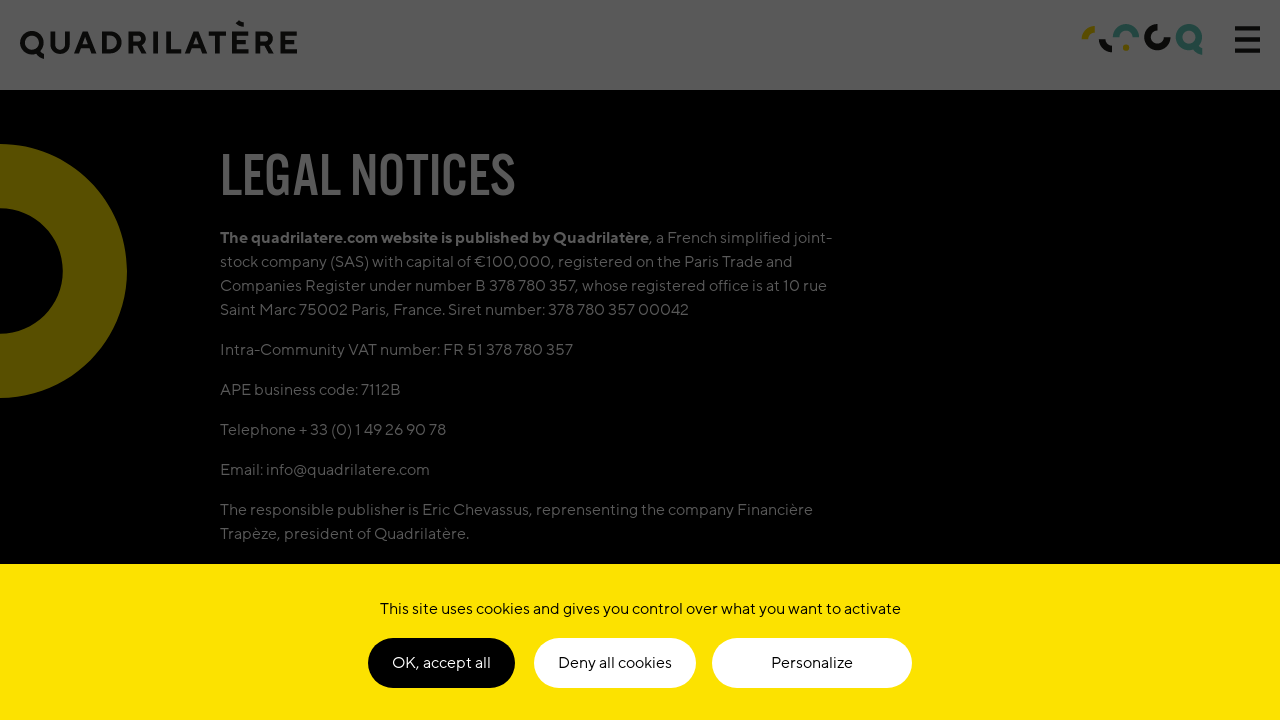

--- FILE ---
content_type: text/html; charset=UTF-8
request_url: https://quadrilatere.com/en/legal-notices/
body_size: 10500
content:
<!doctype html>
<html lang="en-US" class="no-js">
<head>
		<meta charset="utf-8">
	<meta name="viewport" content="width=device-width, initial-scale=1" />
	<meta http-equiv="X-UA-Compatible" content="IE=edge" />
	<meta name="apple-mobile-web-app-capable" content="yes">
	<meta name="mobile-web-app-capable" content="yes">
	<meta name="apple-mobile-web-app-title" content="Quadrilatère">
	<meta name="application-name" content="Quadrilatère">	
	<link rel="apple-touch-icon" sizes="180x180" href="https://quadrilatere.com/wp-content/themes/quadrilatere/favicons/apple-touch-icon.png">
	<link rel="icon" type="image/png" sizes="32x32" href="https://quadrilatere.com/wp-content/themes/quadrilatere/favicons/favicon-32x32.png">
	<link rel="icon" type="image/png" sizes="16x16" href="https://quadrilatere.com/wp-content/themes/quadrilatere/favicons/favicon-16x16.png">
	<link rel="manifest" href="https://quadrilatere.com/wp-content/themes/quadrilatere/favicons/site.webmanifest">
	<link rel="mask-icon" href="https://quadrilatere.com/wp-content/themes/quadrilatere/favicons/safari-pinned-tab.svg" color="#66c9ba">
	<link rel="shortcut icon" href="https://quadrilatere.com/wp-content/themes/quadrilatere/favicon.ico">
	<meta name="msapplication-TileColor" content="#66c9ba">
	<meta name="msapplication-config" content="https://quadrilatere.com/wp-content/themes/quadrilatere/favicons/browserconfig.xml">
	<meta name="theme-color" content="#66c9ba">
	<script>document.documentElement.className = document.documentElement.className.replace(/(\s|^)no-js(\s|$)/, '$1js$2');</script>
	<link rel="shortcut icon" href="https://quadrilatere.com/wp-content/themes/quadrilatere/favicon.ico" />
		<script type="text/javascript" src="https://quadrilatere.com/wp-content/themes/quadrilatere/js/tarteaucitron/tarteaucitron.js"></script>
	<script type="text/javascript">
	var tarteaucitronForceLanguage = 'en'; 
    	tarteaucitron.init({
	        "privacyUrl": "",
	        "hashtag": "#tarteaucitron",
	        "cookieName": "tarteaucitron",
	        "orientation": "bottom",
	        "showAlertSmall": false,
	        "cookieslist": false,
	        "adblocker": false,
	        "AcceptAllCta" : true,
	        "highPrivacy": true,
	        "handleBrowserDNTRequest": false,
	        "removeCredit": true,
	        "moreInfoLink": true,
	        "useExternalCss": true,
	        "readmoreLink": "",     
	        "mandatory": false  
    	}); 

	var tarteaucitron_interval = setInterval(function() {
	    if (typeof tarteaucitron.services.iframe == 'undefined') {
	      return;
	    }
	    clearInterval(tarteaucitron_interval);

	    tarteaucitron.services.iframe.name = 'mahitarte';
	    tarteaucitron.services.iframe.uri = 'privacy url';
	    tarteaucitron.services.iframe.cookies = ['cookie 1', 'cookie 2'];
	  }, 10);

	  //iframe
	  (tarteaucitron.job = tarteaucitron.job || []).push('iframe');
	  // Gtag Analytics
	  (tarteaucitron.job = tarteaucitron.job || []).push('analytics');
	  // Youtube
	  (tarteaucitron.job = tarteaucitron.job || []).push('youtube');

	// Register the service worker
	if ('https:' == document.location.protocol) {
		if ('serviceWorker' in navigator) {
			window.addEventListener('load', function() {
				navigator.serviceWorker.register('/sw.js');
			});
		}
	}	  

	</script>

<!-- Google Tag Manager -->
<script>(function(w,d,s,l,i){w[l]=w[l]||[];w[l].push({'gtm.start':
new Date().getTime(),event:'gtm.js'});var f=d.getElementsByTagName(s)[0],
j=d.createElement(s),dl=l!='dataLayer'?'&l='+l:'';j.async=true;j.src=
'https://www.googletagmanager.com/gtm.js?id='+i+dl;f.parentNode.insertBefore(j,f);
})(window,document,'script','dataLayer','GTM-TJRTTWD');</script>
<!-- End Google Tag Manager -->
<meta name='robots' content='index, follow, max-image-preview:large, max-snippet:-1, max-video-preview:-1' />
<link rel="alternate" hreflang="en" href="https://quadrilatere.com/en/legal-notices/" />
<link rel="alternate" hreflang="fr" href="https://quadrilatere.com/mentions-legales/" />
<link rel="alternate" hreflang="x-default" href="https://quadrilatere.com/mentions-legales/" />

	<!-- This site is optimized with the Yoast SEO plugin v22.8 - https://yoast.com/wordpress/plugins/seo/ -->
	<title>Legal notices - Quadrilatère</title><link rel="preload" as="image" href="https://quadrilatere.com/wp-content/themes/quadrilatere/images/legal/icon-right.svg" fetchpriority="high">
	<meta name="description" content="The quadrilatere.com website is published by Quadrilatère, a French simplified joint-stock company (SAS) with capital of €100,000, registered on the Paris" />
	<link rel="canonical" href="https://quadrilatere.com/en/legal-notices/" />
	<meta property="og:locale" content="en_US" />
	<meta property="og:type" content="article" />
	<meta property="og:title" content="Legal notices - Quadrilatère" />
	<meta property="og:description" content="The quadrilatere.com website is published by Quadrilatère, a French simplified joint-stock company (SAS) with capital of €100,000, registered on the Paris" />
	<meta property="og:url" content="https://quadrilatere.com/en/legal-notices/" />
	<meta property="og:site_name" content="Quadrilatère" />
	<meta property="article:publisher" content="https://www.facebook.com/QuadrilatereParis/" />
	<meta property="article:modified_time" content="2023-07-05T11:07:30+00:00" />
	<meta property="og:image" content="https://quadrilatere.com/wp-content/thumbnails/uploads/2020/08/default-share-tt-width-1200-height-630-fill-0-crop-1-bgcolor-000000.png" />
	<meta property="og:image:width" content="1200" />
	<meta property="og:image:height" content="630" />
	<meta property="og:image:type" content="image/png" />
	<meta name="twitter:card" content="summary_large_image" />
	<meta name="twitter:site" content="@quadrilatere_02" />
	<script type="application/ld+json" class="yoast-schema-graph">{"@context":"https://schema.org","@graph":[{"@type":"WebPage","@id":"https://quadrilatere.com/en/legal-notices/","url":"https://quadrilatere.com/en/legal-notices/","name":"Legal notices - Quadrilatère","isPartOf":{"@id":"https://quadrilatere.com/en/#website"},"datePublished":"2019-07-01T16:34:36+00:00","dateModified":"2023-07-05T11:07:30+00:00","description":"The quadrilatere.com website is published by Quadrilatère, a French simplified joint-stock company (SAS) with capital of €100,000, registered on the Paris","breadcrumb":{"@id":"https://quadrilatere.com/en/legal-notices/#breadcrumb"},"inLanguage":"en-US","potentialAction":[{"@type":"ReadAction","target":["https://quadrilatere.com/en/legal-notices/"]}]},{"@type":"BreadcrumbList","@id":"https://quadrilatere.com/en/legal-notices/#breadcrumb","itemListElement":[{"@type":"ListItem","position":1,"name":"Accueil","item":"https://quadrilatere.com/en/"},{"@type":"ListItem","position":2,"name":"Legal notices"}]},{"@type":"WebSite","@id":"https://quadrilatere.com/en/#website","url":"https://quadrilatere.com/en/","name":"Quadrilatère","description":"Conception et aménagements d&#039;espaces","publisher":{"@id":"https://quadrilatere.com/en/#organization"},"potentialAction":[{"@type":"SearchAction","target":{"@type":"EntryPoint","urlTemplate":"https://quadrilatere.com/en/?s={search_term_string}"},"query-input":"required name=search_term_string"}],"inLanguage":"en-US"},{"@type":"Organization","@id":"https://quadrilatere.com/en/#organization","name":"Qaudrilatère","url":"https://quadrilatere.com/en/","logo":{"@type":"ImageObject","inLanguage":"en-US","@id":"https://quadrilatere.com/en/#/schema/logo/image/","url":"/wp-content/thumbnails/uploads/2020/08/default-share-tt-width-875-height-459-fill-0-crop-0-bgcolor-eeeeee.png","contentUrl":"/wp-content/thumbnails/uploads/2020/08/default-share-tt-width-875-height-459-fill-0-crop-0-bgcolor-eeeeee.png","width":1200,"height":630,"caption":"Qaudrilatère"},"image":{"@id":"https://quadrilatere.com/en/#/schema/logo/image/"},"sameAs":["https://www.facebook.com/QuadrilatereParis/","https://x.com/quadrilatere_02","https://www.instagram.com/quadrilatere/"]}]}</script>
	<!-- / Yoast SEO plugin. -->


		
	<link data-minify="1" rel='stylesheet' id='style-css' href='https://quadrilatere.com/wp-content/cache/min/1/wp-content/themes/quadrilatere/css/style.css?ver=1718701212' type='text/css' media='all' />
<link data-minify="1" rel='stylesheet' id='bootstrap-css' href='https://quadrilatere.com/wp-content/cache/min/1/wp-content/themes/quadrilatere/css/bootstrap.css?ver=1718701212' type='text/css' media='all' />
<link data-minify="1" rel='stylesheet' id='page-css' href='https://quadrilatere.com/wp-content/cache/min/1/wp-content/themes/quadrilatere/css/page.css?ver=1718701212' type='text/css' media='all' />
<link data-minify="1" rel='stylesheet' id='swiper-css' href='https://quadrilatere.com/wp-content/cache/min/1/wp-content/themes/quadrilatere/css/swiper.css?ver=1718701212' type='text/css' media='all' />
<link rel='stylesheet' id='print-css' href='https://quadrilatere.com/wp-content/themes/quadrilatere/css/print.css' type='text/css' media='print' />
<style id='classic-theme-styles-inline-css' type='text/css'>
/*! This file is auto-generated */
.wp-block-button__link{color:#fff;background-color:#32373c;border-radius:9999px;box-shadow:none;text-decoration:none;padding:calc(.667em + 2px) calc(1.333em + 2px);font-size:1.125em}.wp-block-file__button{background:#32373c;color:#fff;text-decoration:none}
</style>
<style id='global-styles-inline-css' type='text/css'>
body{--wp--preset--color--black: #000000;--wp--preset--color--cyan-bluish-gray: #abb8c3;--wp--preset--color--white: #ffffff;--wp--preset--color--pale-pink: #f78da7;--wp--preset--color--vivid-red: #cf2e2e;--wp--preset--color--luminous-vivid-orange: #ff6900;--wp--preset--color--luminous-vivid-amber: #fcb900;--wp--preset--color--light-green-cyan: #7bdcb5;--wp--preset--color--vivid-green-cyan: #00d084;--wp--preset--color--pale-cyan-blue: #8ed1fc;--wp--preset--color--vivid-cyan-blue: #0693e3;--wp--preset--color--vivid-purple: #9b51e0;--wp--preset--gradient--vivid-cyan-blue-to-vivid-purple: linear-gradient(135deg,rgba(6,147,227,1) 0%,rgb(155,81,224) 100%);--wp--preset--gradient--light-green-cyan-to-vivid-green-cyan: linear-gradient(135deg,rgb(122,220,180) 0%,rgb(0,208,130) 100%);--wp--preset--gradient--luminous-vivid-amber-to-luminous-vivid-orange: linear-gradient(135deg,rgba(252,185,0,1) 0%,rgba(255,105,0,1) 100%);--wp--preset--gradient--luminous-vivid-orange-to-vivid-red: linear-gradient(135deg,rgba(255,105,0,1) 0%,rgb(207,46,46) 100%);--wp--preset--gradient--very-light-gray-to-cyan-bluish-gray: linear-gradient(135deg,rgb(238,238,238) 0%,rgb(169,184,195) 100%);--wp--preset--gradient--cool-to-warm-spectrum: linear-gradient(135deg,rgb(74,234,220) 0%,rgb(151,120,209) 20%,rgb(207,42,186) 40%,rgb(238,44,130) 60%,rgb(251,105,98) 80%,rgb(254,248,76) 100%);--wp--preset--gradient--blush-light-purple: linear-gradient(135deg,rgb(255,206,236) 0%,rgb(152,150,240) 100%);--wp--preset--gradient--blush-bordeaux: linear-gradient(135deg,rgb(254,205,165) 0%,rgb(254,45,45) 50%,rgb(107,0,62) 100%);--wp--preset--gradient--luminous-dusk: linear-gradient(135deg,rgb(255,203,112) 0%,rgb(199,81,192) 50%,rgb(65,88,208) 100%);--wp--preset--gradient--pale-ocean: linear-gradient(135deg,rgb(255,245,203) 0%,rgb(182,227,212) 50%,rgb(51,167,181) 100%);--wp--preset--gradient--electric-grass: linear-gradient(135deg,rgb(202,248,128) 0%,rgb(113,206,126) 100%);--wp--preset--gradient--midnight: linear-gradient(135deg,rgb(2,3,129) 0%,rgb(40,116,252) 100%);--wp--preset--font-size--small: 13px;--wp--preset--font-size--medium: 20px;--wp--preset--font-size--large: 36px;--wp--preset--font-size--x-large: 42px;--wp--preset--spacing--20: 0.44rem;--wp--preset--spacing--30: 0.67rem;--wp--preset--spacing--40: 1rem;--wp--preset--spacing--50: 1.5rem;--wp--preset--spacing--60: 2.25rem;--wp--preset--spacing--70: 3.38rem;--wp--preset--spacing--80: 5.06rem;--wp--preset--shadow--natural: 6px 6px 9px rgba(0, 0, 0, 0.2);--wp--preset--shadow--deep: 12px 12px 50px rgba(0, 0, 0, 0.4);--wp--preset--shadow--sharp: 6px 6px 0px rgba(0, 0, 0, 0.2);--wp--preset--shadow--outlined: 6px 6px 0px -3px rgba(255, 255, 255, 1), 6px 6px rgba(0, 0, 0, 1);--wp--preset--shadow--crisp: 6px 6px 0px rgba(0, 0, 0, 1);}:where(.is-layout-flex){gap: 0.5em;}:where(.is-layout-grid){gap: 0.5em;}body .is-layout-flex{display: flex;}body .is-layout-flex{flex-wrap: wrap;align-items: center;}body .is-layout-flex > *{margin: 0;}body .is-layout-grid{display: grid;}body .is-layout-grid > *{margin: 0;}:where(.wp-block-columns.is-layout-flex){gap: 2em;}:where(.wp-block-columns.is-layout-grid){gap: 2em;}:where(.wp-block-post-template.is-layout-flex){gap: 1.25em;}:where(.wp-block-post-template.is-layout-grid){gap: 1.25em;}.has-black-color{color: var(--wp--preset--color--black) !important;}.has-cyan-bluish-gray-color{color: var(--wp--preset--color--cyan-bluish-gray) !important;}.has-white-color{color: var(--wp--preset--color--white) !important;}.has-pale-pink-color{color: var(--wp--preset--color--pale-pink) !important;}.has-vivid-red-color{color: var(--wp--preset--color--vivid-red) !important;}.has-luminous-vivid-orange-color{color: var(--wp--preset--color--luminous-vivid-orange) !important;}.has-luminous-vivid-amber-color{color: var(--wp--preset--color--luminous-vivid-amber) !important;}.has-light-green-cyan-color{color: var(--wp--preset--color--light-green-cyan) !important;}.has-vivid-green-cyan-color{color: var(--wp--preset--color--vivid-green-cyan) !important;}.has-pale-cyan-blue-color{color: var(--wp--preset--color--pale-cyan-blue) !important;}.has-vivid-cyan-blue-color{color: var(--wp--preset--color--vivid-cyan-blue) !important;}.has-vivid-purple-color{color: var(--wp--preset--color--vivid-purple) !important;}.has-black-background-color{background-color: var(--wp--preset--color--black) !important;}.has-cyan-bluish-gray-background-color{background-color: var(--wp--preset--color--cyan-bluish-gray) !important;}.has-white-background-color{background-color: var(--wp--preset--color--white) !important;}.has-pale-pink-background-color{background-color: var(--wp--preset--color--pale-pink) !important;}.has-vivid-red-background-color{background-color: var(--wp--preset--color--vivid-red) !important;}.has-luminous-vivid-orange-background-color{background-color: var(--wp--preset--color--luminous-vivid-orange) !important;}.has-luminous-vivid-amber-background-color{background-color: var(--wp--preset--color--luminous-vivid-amber) !important;}.has-light-green-cyan-background-color{background-color: var(--wp--preset--color--light-green-cyan) !important;}.has-vivid-green-cyan-background-color{background-color: var(--wp--preset--color--vivid-green-cyan) !important;}.has-pale-cyan-blue-background-color{background-color: var(--wp--preset--color--pale-cyan-blue) !important;}.has-vivid-cyan-blue-background-color{background-color: var(--wp--preset--color--vivid-cyan-blue) !important;}.has-vivid-purple-background-color{background-color: var(--wp--preset--color--vivid-purple) !important;}.has-black-border-color{border-color: var(--wp--preset--color--black) !important;}.has-cyan-bluish-gray-border-color{border-color: var(--wp--preset--color--cyan-bluish-gray) !important;}.has-white-border-color{border-color: var(--wp--preset--color--white) !important;}.has-pale-pink-border-color{border-color: var(--wp--preset--color--pale-pink) !important;}.has-vivid-red-border-color{border-color: var(--wp--preset--color--vivid-red) !important;}.has-luminous-vivid-orange-border-color{border-color: var(--wp--preset--color--luminous-vivid-orange) !important;}.has-luminous-vivid-amber-border-color{border-color: var(--wp--preset--color--luminous-vivid-amber) !important;}.has-light-green-cyan-border-color{border-color: var(--wp--preset--color--light-green-cyan) !important;}.has-vivid-green-cyan-border-color{border-color: var(--wp--preset--color--vivid-green-cyan) !important;}.has-pale-cyan-blue-border-color{border-color: var(--wp--preset--color--pale-cyan-blue) !important;}.has-vivid-cyan-blue-border-color{border-color: var(--wp--preset--color--vivid-cyan-blue) !important;}.has-vivid-purple-border-color{border-color: var(--wp--preset--color--vivid-purple) !important;}.has-vivid-cyan-blue-to-vivid-purple-gradient-background{background: var(--wp--preset--gradient--vivid-cyan-blue-to-vivid-purple) !important;}.has-light-green-cyan-to-vivid-green-cyan-gradient-background{background: var(--wp--preset--gradient--light-green-cyan-to-vivid-green-cyan) !important;}.has-luminous-vivid-amber-to-luminous-vivid-orange-gradient-background{background: var(--wp--preset--gradient--luminous-vivid-amber-to-luminous-vivid-orange) !important;}.has-luminous-vivid-orange-to-vivid-red-gradient-background{background: var(--wp--preset--gradient--luminous-vivid-orange-to-vivid-red) !important;}.has-very-light-gray-to-cyan-bluish-gray-gradient-background{background: var(--wp--preset--gradient--very-light-gray-to-cyan-bluish-gray) !important;}.has-cool-to-warm-spectrum-gradient-background{background: var(--wp--preset--gradient--cool-to-warm-spectrum) !important;}.has-blush-light-purple-gradient-background{background: var(--wp--preset--gradient--blush-light-purple) !important;}.has-blush-bordeaux-gradient-background{background: var(--wp--preset--gradient--blush-bordeaux) !important;}.has-luminous-dusk-gradient-background{background: var(--wp--preset--gradient--luminous-dusk) !important;}.has-pale-ocean-gradient-background{background: var(--wp--preset--gradient--pale-ocean) !important;}.has-electric-grass-gradient-background{background: var(--wp--preset--gradient--electric-grass) !important;}.has-midnight-gradient-background{background: var(--wp--preset--gradient--midnight) !important;}.has-small-font-size{font-size: var(--wp--preset--font-size--small) !important;}.has-medium-font-size{font-size: var(--wp--preset--font-size--medium) !important;}.has-large-font-size{font-size: var(--wp--preset--font-size--large) !important;}.has-x-large-font-size{font-size: var(--wp--preset--font-size--x-large) !important;}
.wp-block-navigation a:where(:not(.wp-element-button)){color: inherit;}
:where(.wp-block-post-template.is-layout-flex){gap: 1.25em;}:where(.wp-block-post-template.is-layout-grid){gap: 1.25em;}
:where(.wp-block-columns.is-layout-flex){gap: 2em;}:where(.wp-block-columns.is-layout-grid){gap: 2em;}
.wp-block-pullquote{font-size: 1.5em;line-height: 1.6;}
</style>
<link rel='stylesheet' id='wpml-menu-item-0-css' href='https://quadrilatere.com/wp-content/plugins/sitepress-multilingual-cms/templates/language-switchers/menu-item/style.min.css?ver=1' type='text/css' media='all' />

<script type="text/javascript" id="wpml-browser-redirect-js-extra">
/* <![CDATA[ */
var wpml_browser_redirect_params = {"pageLanguage":"en","languageUrls":{"en_us":"https:\/\/quadrilatere.com\/en\/legal-notices\/","en":"https:\/\/quadrilatere.com\/en\/legal-notices\/","us":"https:\/\/quadrilatere.com\/en\/legal-notices\/","fr_fr":"https:\/\/quadrilatere.com\/mentions-legales\/","fr":"https:\/\/quadrilatere.com\/mentions-legales\/"},"cookie":{"name":"_icl_visitor_lang_js","domain":"quadrilatere.com","path":"\/","expiration":24}};
/* ]]> */
</script>

</head>
<body class="page-template page-template-page-mentions-legales page-template-page-mentions-legales-php page page-id-508">
<!-- Google Tag Manager (noscript) -->
<noscript><iframe src="https://www.googletagmanager.com/ns.html?id=GTM-TJRTTWD"
height="0" width="0" style="display:none;visibility:hidden"></iframe></noscript>
<!-- End Google Tag Manager (noscript) -->
<ul class="unstyled" id="skipLinks">
	<li><a href="#main-nav">Access navigation</a></li>
	<li><a href="#main" accesskey="s">Access content</a></li>
</ul><!-- #skipLinks -->
<div class="svg-sprite visuallyhidden">
	<svg xmlns="http://www.w3.org/2000/svg" xmlns:xlink="http://www.w3.org/1999/xlink"><symbol viewBox="0 0 38.8 54.4" id="arrow-left" xmlns="http://www.w3.org/2000/svg"><path d="M11.4 27.2l27.4 27.2H27.2L0 27.2 27.2 0h11.6L12.1 26.6l-.7.6z"/></symbol><symbol viewBox="0 0 65.5 54.4" id="arrow-next" xmlns="http://www.w3.org/2000/svg"><path fill="#010101" d="M38.3 54.4H26.7l23-22.9H0v-8.7h49.8L26.7 0h11.6l27.2 27.2-27.2 27.2z"/></symbol><symbol viewBox="0 0 65.5 54.4" id="arrow-prev" xmlns="http://www.w3.org/2000/svg"><path fill="#010101" d="M27.2 0h11.6l-23 22.9h49.8v8.7H15.8l23 22.8H27.2L0 27.2 27.2 0z"/></symbol><symbol viewBox="0 0 38.8 54.4" id="arrow-right" xmlns="http://www.w3.org/2000/svg"><path d="M27.4 27.2L0 0h11.6l27.2 27.2-27.2 27.2H0l26.7-26.6.7-.6z"/></symbol><symbol viewBox="0 0 29.4 29.4" id="icon-close" xmlns="http://www.w3.org/2000/svg"><path d="M29.4 3.3L26 0 14.7 11.3 3.3 0 0 3.3l11.3 11.4L0 26l3.3 3.4L14.7 18 26 29.4l3.4-3.4L18 14.7z"/></symbol><symbol viewBox="0 0 27 28.7" id="icon-menu" xmlns="http://www.w3.org/2000/svg"><path fill="#1D1D1B" d="M27 0v4.7H0V0h27zm0 12v4.7H0V12h27zm0 12v4.7H0V24h27z"/></symbol><symbol viewBox="0 0 41 42" id="icon-menu-over" xmlns="http://www.w3.org/2000/svg"><path fill="#fff" d="M0 0h41v42H0z"/><path fill="#010101" d="M25.4 5.1c0 5.2-4.2 9.4-9.4 9.4V9.8c2.6 0 4.6-2.1 4.6-4.6h4.8zm-.1 12H34v4.7h-8.7zM7 29.2h6v4.7H7z"/></symbol><symbol viewBox="0 0 65.5 54.4" id="icon-more" xmlns="http://www.w3.org/2000/svg"><path fill="#010101" d="M38.3 54.4H26.7l23-22.9H0v-8.7h49.8L26.7 0h11.6l27.2 27.2-27.2 27.2z"/></symbol><symbol viewBox="0 0 64 64" id="arrow-vision" xmlns="http://www.w3.org/2000/svg"><path d="M31 0v60.586l-7.293-7.293-1.414 1.561 9 9.146h1.414l9-9.146-1.414-1.488L33 60.586V0z"/></symbol><symbol viewBox="0 0 24 24" id="icon-facebook" xmlns="http://www.w3.org/2000/svg"><path d="M18.77 7.46H14.5v-1.9c0-.9.6-1.1 1-1.1h3V.5h-4.33C10.24.5 9.5 3.44 9.5 5.32v2.15h-3v4h3v12h5v-12h3.85l.42-4z"/></symbol><symbol viewBox="0 0 512 512" id="icon-twitter"><path d="M459.37 151.716c.325 4.548.325 9.097.325 13.645 0 138.72-105.583 298.558-298.558 298.558-59.452 0-114.68-17.219-161.137-47.106 8.447.974 16.568 1.299 25.34 1.299 49.055 0 94.213-16.568 130.274-44.832-46.132-.975-84.792-31.188-98.112-72.772 6.498.974 12.995 1.624 19.818 1.624 9.421 0 18.843-1.3 27.614-3.573-48.081-9.747-84.143-51.98-84.143-102.985v-1.299c13.969 7.797 30.214 12.67 47.431 13.319-28.264-18.843-46.781-51.005-46.781-87.391 0-19.492 5.197-37.36 14.294-52.954 51.655 63.675 129.3 105.258 216.365 109.807-1.624-7.797-2.599-15.918-2.599-24.04 0-57.828 46.782-104.934 104.934-104.934 30.213 0 57.502 12.67 76.67 33.137 23.715-4.548 46.456-13.32 66.599-25.34-7.798 24.366-24.366 44.833-46.132 57.827 21.117-2.273 41.584-8.122 60.426-16.243-14.292 20.791-32.161 39.308-52.628 54.253z"/></symbol><symbol viewBox="0 0 576 512" id="icon-youtube"><path d="M549.655 124.083c-6.281-23.65-24.787-42.276-48.284-48.597C458.781 64 288 64 288 64S117.22 64 74.629 75.486c-23.497 6.322-42.003 24.947-48.284 48.597-11.412 42.867-11.412 132.305-11.412 132.305s0 89.438 11.412 132.305c6.281 23.65 24.787 41.5 48.284 47.821C117.22 448 288 448 288 448s170.78 0 213.371-11.486c23.497-6.321 42.003-24.171 48.284-47.821 11.412-42.867 11.412-132.305 11.412-132.305s0-89.438-11.412-132.305zm-317.51 213.508V175.185l142.739 81.205-142.739 81.201z"/></symbol><symbol viewBox="0 0 448 512" id="icon-linkedin"><path d="M100.3 480H7.4V180.9h92.9V480zM53.8 140.1C24.1 140.1 0 115.5 0 85.8 0 56.1 24.1 32 53.8 32c29.7 0 53.8 24.1 53.8 53.8 0 29.7-24.1 54.3-53.8 54.3zM448 480h-92.7V334.4c0-34.7-.7-79.2-48.3-79.2-48.3 0-55.7 37.7-55.7 76.7V480h-92.8V180.9h89.1v40.8h1.3c12.4-23.5 42.7-48.3 87.9-48.3 94 0 111.3 61.9 111.3 142.3V480z"/></symbol><symbol viewBox="0 0 17.6 17.6" id="icon-instagram" xmlns="http://www.w3.org/2000/svg"><path d="M8.8 1.6c2.3 0 2.6 0 3.6.1 2.4.1 3.5 1.2 3.6 3.6v3.5c0 2.3 0 2.6-.1 3.6-.1 2.4-1.2 3.5-3.6 3.6-.9 0-1.2.1-3.6.1-2.3 0-2.6 0-3.6-.1-2.4-.1-3.5-1.2-3.6-3.6 0-.9-.1-1.2-.1-3.6 0-2.3 0-2.6.1-3.6.1-2.4 1.2-3.5 3.6-3.6h3.7zm0-1.6C6.4 0 6.1 0 5.2.1 2 .2.2 2 .1 5.2 0 6.1 0 6.4 0 8.8c0 2.4 0 2.7.1 3.6.1 3.2 1.9 5 5.1 5.1.9 0 1.2.1 3.6.1 2.4 0 2.7 0 3.6-.1 3.2-.1 5-1.9 5.1-5.1 0-.9.1-1.2.1-3.6 0-2.4 0-2.7-.1-3.6-.1-3.2-1.9-5-5.1-5.1-.9-.1-1.2-.1-3.6-.1zm0 4.3c-2.5 0-4.5 2-4.5 4.5s2 4.5 4.5 4.5 4.5-2 4.5-4.5-2-4.5-4.5-4.5zm0 7.4c-1.6 0-2.9-1.3-2.9-2.9 0-1.6 1.3-2.9 2.9-2.9s2.9 1.3 2.9 2.9c0 1.6-1.3 2.9-2.9 2.9zM13.5 3c-.6 0-1.1.5-1.1 1.1s.5 1.1 1.1 1.1c.6 0 1.1-.5 1.1-1.1S14.1 3 13.5 3z"/></symbol></svg></div><!-- .svg-sprite -->
<nav class="breadcrumb visuallyhidden"><span><span><a href="https://quadrilatere.com/en/">Accueil</a></span> » <span class="breadcrumb_last" aria-current="page">Legal notices</span></span></nav><div class="wrapper">
	<div class="wrapper__main">
		<header class="header" id="header" role="banner">
			<div class="container--full">
				<div class="row">
					<div class="col-lg-12">
						<div class="header__inner">
							<div class="logo">
								<a href="https://quadrilatere.com/en/" title="Back to the homepage"">								<img src="https://quadrilatere.com/wp-content/themes/quadrilatere/images/logo/logo-quadrilatere.svg" width="277" height="39" alt="Quadrilatère" alt="Quadrilatère" />
								</a>							</div><!-- .logo -->
							<div class="header__right">
																	<img src="https://quadrilatere.com/wp-content/themes/quadrilatere/images/logo/icon-quadrilatere.svg" width="122" height="31" alt="" />
																<button type="button" class="bt-menu" aria-label="Show navigation" aria-controls="main-nav" aria-expanded="false" aria-pressed="false">
									<span class="visuallyhidden">Access navigation</span>
									<svg width="25" height="27" class="default-menu" aria-hidden="true">
										 <use xlink:href="#icon-menu"></use>
									</svg>
									<svg width="25" height="25" class="over-menu" aria-hidden="true">
										<use xlink:href="#icon-menu-over" />
									</svg>
								</button><!-- .bt-menu -->
							</div><!-- .header__right -->
						</div><!-- .header__inner -->
					</div><!-- .col -->
				</div><!-- .row -->
			</div><!-- .container -->
			<div class="container__nav">
				<div class="container__nav__header">
					<div class="container__nav__language">
						<ul class="unstyled">
							<li><a href="/"><abbr title="Version française">fr</abbr></a></li>
							<li><abbr title="English version">en</abbr></li>
						</ul>
					</div><!-- .container__nav__language -->
					<button type="button" class="bt-menu-close" aria-label="Close navigation" aria-controls="main-nav" aria-expanded="false" aria-pressed="false">
						<span class="visuallyhidden">Close navigation</span>
						<svg width="28" height="28" aria-hidden="true">
							<use xlink:href="#icon-close"></use>
						</svg>
					</button>
				</div><!-- .container__nav__header -->
				<div class="container__nav__main">
					<nav id="main-nav" class="main-nav clearfix" role="navigation" aria-label="Main navigation">
						<ul class="unstyled main-nav__list"><li class="menu-item menu-item-type-custom menu-item-object-custom menu-item-512"><a href="/en/">Home</a></li>
<li class="menu-item menu-item-type-post_type menu-item-object-page menu-item-513"><a href="https://quadrilatere.com/en/vision/">Our vision</a></li>
<li class="menu-item menu-item-type-post_type menu-item-object-page menu-item-899"><a href="https://quadrilatere.com/en/commitments/">Our commitments</a></li>
<li class="menu-item menu-item-type-post_type menu-item-object-page menu-item-514"><a href="https://quadrilatere.com/en/team/">Our team</a></li>
<li class="menu-item menu-item-type-custom menu-item-object-custom menu-item-515"><a href="/en/projects/">Our projects</a></li>
<li class="menu-item menu-item-type-post_type menu-item-object-page menu-item-516"><a href="https://quadrilatere.com/en/contact/">Contact us</a></li>
</ul>					</nav><!-- .main-nav -->
				</div><!-- .container__nav__main -->
			</div><!-- .container__nav -->
		</header><!-- .header --><main class="main" role="main" id="main">
	<article class="hentry">  
		<section class="section reveal section--intro section--intro-dark">
			<div class="container--full">
				<div class="row">
					<div class="col-md-2 col-sm-2 col-2 left-legal hidden-mobile">
						<img data-src="https://quadrilatere.com/wp-content/themes/quadrilatere/images/legal/icon-left.svg" class="img-responsive lazy" alt="" />
					</div><!-- .col -->
					<div class="col-md-6 col-sm-8 col-10">
						<div class="content__inner">
							<h1 class="entry-title">Legal notices</h1>
							<div class="entry-content">
								<p><strong>The quadrilatere.com website is published by Quadrilatère</strong>, a French simplified joint-stock company (SAS) with capital of €100,000, registered on the Paris Trade and Companies Register under number B 378 780 357, whose registered office is at 10 rue Saint Marc 75002 Paris, France. Siret number: 378 780 357 00042</p>
<p>Intra-Community VAT number: FR 51 378 780 357</p>
<p>APE business code: 7112B</p>
<p>Telephone + 33 (0) 1 49 26 90 78</p>
<p>Email: info@quadrilatere.com</p>
<p>The responsible publisher is Eric Chevassus, reprensenting the company Financière Trapèze, president of Quadrilatère.</p>
<p>The website is hosted by OVH, whose registered office is at 2 rue Kellermann 59100 Roubaix, France.</p>
<p>Simplified joint-stock company (SAS) with capital of €10,069,020</p>
<p>Lille Métropole Trade and Companies Register 424 761 419 00045</p>
<p>VAT no.: FR 22 424 761 419</p>
<p>APE business code 2620Z</p>
<p>Telephone: +33 9 72 10 10 07</p>
<h2>🍪 Cookies</h2>
<p>When you visit our website, cookies may be placed on your device (computer, tablet, phone). Quadrilatère uses cookies for the purpose of analysing visits to and use of the website. When you visit the website, you may deactivate this option via the banner that displays at the start of your visit or by adjusting your browser’s settings. Otherwise, by continuing to browse this website, you accept the use of cookies.</p>
<h2>🔒 Personal data</h2>
<p>Quadrilatère, as controller, may collect and process personal data concerning you in order to reply to requests for information. Quadrilatère undertakes, in this capacity, to comply with all the personal data protection obligations incumbent upon it in accordance with regulations in force and particularly the GDPR and the French data protection act of 6 January 1978, as amended. You therefore have a right of access and rectification, a right to object, to erasure, to restrict processing, to the portability of your data and the right to define directives concerning the post-mortem processing of your personal data. You may exercise these rights by sending your request by email to: info@quadrilatere.com or by writing to: Quadrilatère, 10 rue Saint Marc 75002 Paris, enclosing a copy of a signed ID document.</p>
<h2>Credits</h2>
<p><strong>💻 Website design by :<br />
</strong></p>
<p>Agence-S &amp; Saguez<br />
16 rue saint Etienne, 84000 Avignon<br />
+33(0)4 90 23 32 01<br />
<a href="https://www.agence-s.fr/" target="_blank" rel="noopener noreferrer">www.agence-s.fr</a></p>
<p><strong>Website technical development by : </strong><br />
Agence BRONX<br />
34 bd de Bonne Nouvelle, 75010 Paris<br />
<a href="https://www.bronx.fr" target="_blank" rel="noopener noreferrer">www.bronx.fr</a></p>
<p><strong>📷 Photographs : </strong></p>
<p>Afflelou :</p>
<p>Photos : © Shoootin / Marie Grégoire</p>
<p>Video : © Shoootin / Florent Hakim</p>
<p>Michelin Boulogne : © Shoootin / Béryl Libault / Marie Grégoire</p>
<p>L&#8217;Occitane : © Shoootin / Armand Peyroux</p>
<p>Babyliss : © Shoootin / Antoine Cau</p>
<p>Société de gestion FSH : © Shoootin / Paul Tomasini</p>
<p>Future4care : © Cécile Bardin</p>
<p>SFL Biome : © Shoootin</p>
<p>Société de gestion Marignan : © Shoootin / Arthur Michel-Burt, Sébastien Provost</p>
<p>Vallourec : © Shoootin / Sklaerenn Lorand</p>
<p>Groupe financier : © Shoootin / Arthur Michel-Burt, Hermes Brasseur</p>
<p>Entreprise de télécommunications : © Shoootin / Arthur Michel Burt</p>
<p>Autodesk : ©Luc Boegly, Design by Stephen Chambers Architectes</p>
<p>Crédit Immobilier de France : © Shoootin / Eric Lahurte</p>
<p>WeWork Madrid :</p>
<p>Photos : © Shoootin / Maxime Gicquel, Design by WeWork</p>
<p>Video : © Shoootin / Romain Thieriot</p>
<p>Contentsquare : © Shoootin / Thomas Dupaigne</p>
<p>WeWork Jules Lefebvre : © Shoootin / Jérémie George, Design by WeWork</p>
<p>Sullivan &amp; Cromwell : © Shoootin / Marine Pinard, Design by Gaspard Ronjat</p>
<p>Deskopolitan Voltaire : ©Frédéric Baron-Morin et ©WE ARE CONTENT(S), Design by Morey Smith</p>
<p>Goodwin Paris : © Shoootin / Ophélie Frohlich, Design by Saguez &amp; Partners</p>
<p>Our team : © Booké Photo</p>
<hr />
<p>Union Investment : © Shoootin / Aurélie Maniez, Design by Saguez &amp; Partners</p>
<p>Tour Trinity : © Shoootin / Aurélie Maniez, Design by Saguez &amp; Partners</p>
<p>Entreprise horlogère : © Shoootin / Marine Pinard</p>
<p>NCT : © Shoootin / Arthur Michel-Burt</p>
<p>Phytomer Spa Etoile : © Shoootin / Marine Pinard, Design by <span>Dominique Tosiani / La Maison Générale</span></p>
<p>Compagnie d&#8217;assurance La Défense : © Shoootin / Maxime Gicquel</p>
<p>Deskopolitan Château d&#8217;eau : ©Frédéric Baron-Morin, Design by Morey Smith</p>
<p>Eurazeo : ©Seignette Lafontan, Design by Saguez &amp; Partners</p>
<p>Tour Majunga :  ©Eric Laignel, Design by Saguez &amp; Partners</p>
<p>Green Hall Restaurant Icade : ©Frédéric Baron-Morin, Design by Saguez &amp; Partners</p>
<p>Wellio Montmartre : ©Chloé Le Reste, Design by Saguez &amp; Partners</p>
<p>BPI France Haussmann : ©Seignette &amp; Lafontan and ©Didier Delmas, Design by Saguez &amp; Partners</p>
							</div><!-- .entry-content -->
						</div><!-- .content__inner -->
					</div><!-- .col -->
					<div class="col-md-4 col-sm-2 col-2 right-legal">
						<img data-src="https://quadrilatere.com/wp-content/themes/quadrilatere/images/legal/icon-right.svg" class="img-responsive lazy" alt="" />
					</div><!-- .col -->
				</div><!-- .row -->
			</div><!-- .container -->
		</section><!-- section -->
	</article><!-- .hentry -->
</main><!--.main -->
	</div><!-- .wrapper__main -->
	<footer class="footer clearfix" role="contentinfo" itemscope itemtype="http://schema.org/WPFooter">
		<meta itemprop="name" content="Quadrilatère" />
		<meta itemprop="copyrightYear" content="2026" />
		<meta itemprop="copyrightHolder" content="Quadrilatère" />
		<div class="container--full">
			<div class="row">
				<div class="col-lg-1 footer-left">
					<img src="https://quadrilatere.com/wp-content/themes/quadrilatere/images/footer/footer-left.png" class="img-responsive" alt="" />
				</div><!-- .col -->
				<div class="col-lg-10">
					<div class="footer-infos">
						<div class="footer-infos__address" itemscope="" itemtype="http://www.data-vocabulary.org/Organization/">
							<div itemscope="" itemtype="http://www.data-vocabulary.org/Address/">
								<span itemprop="name"><strong>© Quadrilatère • </strong></span> 
								<span itemprop="street-address">10 Rue Saint-Marc</span> 
								<span itemprop="postal-code">75002</span> <span itemprop="locality">Paris</span> 
								<span itemprop="tel"><a href="tel:+33149269070">+ 33 (0)1 49 26 90 78</a></span> • <a href="https://quadrilatere.com/en/legal-notices/">Legal notices</a>
							</div><!-- .address -->
						</div><!-- .organization -->
						<div class="footer-social">
							<ul class="unstyled social__list"><li class="menu-item menu-item-type-custom menu-item-object-custom menu-item-517"><a target="_blank" rel="noopener" href="https://www.linkedin.com/company/quadrilatere"><span class="screen-reader-text">LinkedIn</span><svg width="20" height="20" class="icon icon-linkedin" aria-hidden="true" role="img"> <use xlink:href="#icon-linkedin"></use> </svg></a></li>
<li class="menu-item menu-item-type-custom menu-item-object-custom menu-item-908"><a href="https://www.instagram.com/quadrilatere/"><span class="screen-reader-text">Instagram</span><svg width="20" height="20" class="icon icon-instagram" aria-hidden="true" role="img"> <use xlink:href="#icon-instagram"></use> </svg></a></li>
<li class="menu-item menu-item-type-custom menu-item-object-custom menu-item-518"><a target="_blank" rel="noopener" href="https://twitter.com/Quadrilatere_02"><span class="screen-reader-text">Twitter</span><svg width="20" height="20" class="icon icon-twitter" aria-hidden="true" role="img"> <use xlink:href="#icon-twitter"></use> </svg></a></li>
<li class="menu-item menu-item-type-custom menu-item-object-custom menu-item-909"><a href="https://www.facebook.com/QuadrilatereParis"><span class="screen-reader-text">Facebook</span><svg width="20" height="20" class="icon icon-facebook" aria-hidden="true" role="img"> <use xlink:href="#icon-facebook"></use> </svg></a></li>
</ul>						</div><!-- .footer-social -->
					</div><!-- .footer-infos -->
					<ul class="unstyled footer__list"><li class="menu-item menu-item-type-custom menu-item-object-custom menu-item-519"><a href="/">Home</a></li>
<li class="menu-item menu-item-type-post_type menu-item-object-page menu-item-520"><a href="https://quadrilatere.com/en/vision/">Our vision</a></li>
<li class="menu-item menu-item-type-post_type menu-item-object-page menu-item-900"><a href="https://quadrilatere.com/en/commitments/">Our commitments</a></li>
<li class="menu-item menu-item-type-post_type menu-item-object-page menu-item-521"><a href="https://quadrilatere.com/en/team/">Our team</a></li>
<li class="menu-item menu-item-type-custom menu-item-object-custom menu-item-522"><a href="/en/projects/">Our Projects</a></li>
<li class="menu-item menu-item-type-post_type menu-item-object-page menu-item-523"><a href="https://quadrilatere.com/en/contact/">Contact us</a></li>
<li class="menu-item wpml-ls-slot-6 wpml-ls-item wpml-ls-item-fr wpml-ls-menu-item wpml-ls-first-item wpml-ls-last-item menu-item-type-wpml_ls_menu_item menu-item-object-wpml_ls_menu_item menu-item-wpml-ls-6-fr"><a title="Français" href="https://quadrilatere.com/mentions-legales/"><span class="wpml-ls-native" lang="fr">Français</span></a></li>
</ul>					<div class="footer-copyright">
						Global identity and web design: <a href="https://www.agence-s.fr/" target="_blank" rel="noopener">agence-s.fr</a>
					</div><!-- .footer-copyright -->
				</div><!-- .col -->
				<div class="col-lg-1 footer-right">
					<img src="https://quadrilatere.com/wp-content/themes/quadrilatere/images/footer/footer-right.png" class="img-responsive" alt="" />
				</div><!-- .col -->
			</div><!-- .row -->
		</div><!-- .container -->
	</footer><!-- .footer -->  
</div><!-- .wrapper -->










<script src="https://quadrilatere.com/wp-content/cache/min/1/467e9a556af6c271b1c690f4ec773eeb.js" data-minify="1"></script></body>
</html>
<!-- This website is like a Rocket, isn't it? Performance optimized by WP Rocket. Learn more: https://wp-rocket.me - Debug: cached@1768582245 -->

--- FILE ---
content_type: text/css; charset=utf-8
request_url: https://quadrilatere.com/wp-content/cache/min/1/wp-content/themes/quadrilatere/css/style.css?ver=1718701212
body_size: 7102
content:
@font-face{font-display:swap;font-family:"TT Norms Regular";font-weight:400;font-style:normal;src:url(../../../../../../../themes/quadrilatere/fonts/TT-Norms-Pro-Regular.eot);src:url(../../../../../../../themes/quadrilatere/fonts/TT-Norms-Pro-Regular.eot?#iefix) format("embedded-opentype"),url(../../../../../../../themes/quadrilatere/fonts/TT-Norms-Pro-Regular.woff2) format("woff2"),url(../../../../../../../themes/quadrilatere/fonts/TT-Norms-Pro-Regular.woff) format("woff"),url(../../../../../../../themes/quadrilatere/fonts/TT-Norms-Pro-Regular.ttf) format("truetype")}@font-face{font-display:swap;font-family:"TT Norms Regular";font-weight:500;font-style:normal;src:url(../../../../../../../themes/quadrilatere/fonts/TT-Norms-Pro-Medium.eot);src:url(../../../../../../../themes/quadrilatere/fonts/TT-Norms-Pro-Medium.eot?#iefix) format("embedded-opentype"),url(../../../../../../../themes/quadrilatere/fonts/TT-Norms-Pro-Medium.woff2) format("woff2"),url(../../../../../../../themes/quadrilatere/fonts/TT-Norms-Pro-Medium.woff) format("woff"),url(../../../../../../../themes/quadrilatere/fonts/TT-Norms-Pro-Medium.ttf) format("truetype")}@font-face{font-display:swap;font-family:"TT Norms Regular";font-weight:700;font-style:normal;src:url(../../../../../../../themes/quadrilatere/fonts/TT-Norms-Pro-Bold.eot);src:url(../../../../../../../themes/quadrilatere/fonts/TT-Norms-Pro-Bold.eot?#iefix) format("embedded-opentype"),url(../../../../../../../themes/quadrilatere/fonts/TT-Norms-Pro-Bold.woff2) format("woff2"),url(../../../../../../../themes/quadrilatere/fonts/TT-Norms-Pro-Bold.woff) format("woff"),url(../../../../../../../themes/quadrilatere/fonts/TT-Norms-Pro-Bold.ttf) format("truetype")}@font-face{font-display:swap;font-family:"Alternate Gothic Std No 3";font-weight:400;font-style:normal;src:url(../../../../../../../themes/quadrilatere/fonts/AlternateGothicPro-No3.eot);src:url(../../../../../../../themes/quadrilatere/fonts/AlternateGothicPro-No3.eot?#iefix) format("embedded-opentype"),url(../../../../../../../themes/quadrilatere/fonts/AlternateGothicPro-No3.woff2) format("woff2"),url(../../../../../../../themes/quadrilatere/fonts/AlternateGothicPro-No3.woff) format("woff"),url(../../../../../../../themes/quadrilatere/fonts/AlternateGothicPro-No3.ttf) format("truetype")}*,:after,:before{box-sizing:border-box;min-width:0;min-height:0}html{font-size:100%;box-sizing:border-box;-webkit-text-size-adjust:100%;-ms-text-size-adjust:100%;-ms-overflow-style:scrollbar;-webkit-tap-highlight-color:transparent}@-ms-viewport{width:device-width}[tabindex="-1"]:focus{outline:none!important}b,strong{font-weight:700}small{font-size:80%}a{cursor:pointer;background-color:transparent;-webkit-text-decoration-skip:objects}a:hover{color:#0056b3}svg:not(:root){overflow:hidden}[role=button],a,area,button,input:not([type=range]),label,select,summary,textarea{-ms-touch-action:manipulation;touch-action:manipulation}table{border-collapse:collapse}button{border-radius:0}button:focus{outline:1px dotted;outline:5px auto -webkit-focus-ring-color}button,input,optgroup,select,textarea{font-family:inherit;font-size:inherit;line-height:inherit;margin:0}button,input{overflow:visible}button,select{text-transform:none}[type=reset],[type=submit],button,html [type=button]{-webkit-appearance:button}[type=button]::-moz-focus-inner,[type=reset]::-moz-focus-inner,[type=submit]::-moz-focus-inner,button::-moz-focus-inner{padding:0;border-style:none}input[type=checkbox],input[type=radio]{box-sizing:border-box;padding:0}input[type=checkbox]::-ms-check,input[type=radio]::-ms-check{display:none}[type=search]{outline-offset:-2px;-webkit-appearance:none}input[type=search]::-webkit-search-cancel-button,input[type=search]::-webkit-search-decoration,input[type=search]::-webkit-search-results-button,input[type=search]::-webkit-search-results-decoration{-webkit-appearance:none}::-webkit-file-upload-button{font:inherit;-webkit-appearance:button}::-ms-clear,::-ms-reveal{display:none}button,html,input,select,textarea{font-family:"TT Norms Regular",Arial,Verdana,sans-serif;color:#000;font-display:swap}body{font-size:1em;margin:0;padding:5rem 0 0;background:#fff}@media (max-width:767.98px){body{padding:3.125rem 0 0}}@media screen and (prefers-reduced-motion:reduce){body{scroll-behavior:smooth}}::-moz-selection{color:#fff;background:#000;text-shadow:none}::selection{color:#fff;background:#000;text-shadow:none}.screen-reader-text,.visuallyhidden{position:absolute!important;overflow:hidden;clip:rect(0 0 0 0);width:1px;height:1px;margin:-1px;padding:0;border:0}hr{display:block;clear:both;height:0;margin:0;border:0;border-style:solid;border-color:#000;border-top-width:1px}a{text-decoration:none;-ms-touch-action:manipulation;touch-action:manipulation}a,a:active,a:hover,a:link,a:visited{color:#000}.js a:focus,.js button:focus,.js input:focus,.js textarea:focus{outline:0}ol,ul{margin:0 0 1em;padding:0 0 0 40px}img{vertical-align:middle;border:0}form{margin:0}fieldset{margin:0;padding:0;border:0}label{cursor:pointer}button,input,select,textarea{font-size:100%;margin:0;vertical-align:baseline}input{border-radius:0;box-shadow:none}select::-ms-expand{display:none}button{margin:0;padding:0;border:0;background:none}button,button:focus,input:focus,textarea:focus{outline:none}button,input{line-height:normal}button,input[type=button],input[type=reset],input[type=submit]{cursor:pointer;-webkit-appearance:button;-moz-appearance:button;appearance:button}textarea{overflow:auto;resize:vertical;vertical-align:top}.img-responsive{display:block;max-width:100%;height:auto;-ms-interpolation-mode:bicubic}iframe{border:0}.unstyled{margin:0;padding:0;list-style-type:none}.clearfix:after{display:block;clear:both;content:""}.media{overflow:hidden;zoom:1}abbr{text-decoration:none;border:0}.aligncenter{text-align:center}.txtalignleft{text-align:left}.txtalignright{text-align:right}.alignleft{float:left;margin:0 16px 10px 0}.alignright{float:right;margin:0 0 10px 16px}img.aligncenter,img.alignleft,img.alignright{display:block}img.aligncenter{margin-right:auto;margin-bottom:10px;margin-left:auto}#skipLinks{position:absolute;z-index:999;top:0;left:0;width:100%;text-align:center}#skipLinks a{position:absolute;top:0;left:-999em;color:#fff}#skipLinks a:active,#skipLinks a:focus{position:absolute;top:0;left:0;padding:1em;background:#000}.wrapper{display:-ms-flexbox;display:flex;overflow-x:hidden;-ms-flex-direction:column;flex-direction:column;height:100%;min-height:100vh}@media (-ms-high-contrast:none){.wrapper,::-ms-backdrop{overflow-y:hidden}}.wrapper__main{-ms-flex:1 0 auto;flex:1 0 auto}@media (max-width:991.98px){.container{padding:0 1.25rem}}@media (max-width:767.98px){.container--full{padding:0}}.js .has-keyboard-focus a:focus,.js .has-keyboard-focus button:focus{outline:thin dotted}img{overflow:hidden;white-space:nowrap;text-indent:100%}.col{max-width:100%;-ms-flex-preferred-size:0;flex-basis:0%;-ms-flex-positive:1;flex-grow:1}.row--v-center{width:100%;-ms-flex-align:center;align-items:center}.row--inverse{-ms-flex-direction:row-reverse;flex-direction:row-reverse}.bt-more{display:-ms-flexbox;display:flex;text-align:center;-ms-flex-align:center;align-items:center;-ms-flex-pack:center;justify-content:center}@media (max-width:767.98px){.bt-more{width:66%;margin:0 auto}}.bt-more a,.bt-more span{font-size:1.125rem;font-weight:500;line-height:1;display:-ms-flexbox;display:flex;min-width:15.625rem;margin:0;padding:.625rem 1rem;transition:all .3s ease-in-out;color:#fff;border-radius:2rem;background:#000;-ms-flex-pack:center;justify-content:center}@media (max-width:767.98px){.bt-more a,.bt-more span{font-size:1rem;min-width:0;padding:.625rem .75rem}}.bt-more a:focus,.bt-more a:hover,.bt-more span:focus,.bt-more span:hover{color:#000;background:#fff}.section-title{font-size:3.75rem;font-weight:700;display:block;margin:0;padding:0 0 4rem;text-align:center}@media (max-width:991.98px){.section-title{font-size:2.5rem;padding:0 0 2rem}}@media (max-width:767.98px){.section-title{font-size:1.5rem;padding:0 0 1rem}}.section--intro{padding:4rem 0 3rem}@media (max-width:767.98px){.section--intro{padding:2rem 0 1rem}}.section--intro p{font-size:1.25rem;line-height:1.5;display:block;margin:0;padding:0 0 1rem}@media (max-width:767.98px){.section--intro p{font-size:1rem}}.section--intro-dark{color:#fff;background:#000}.section--intro-dark a{text-decoration:underline;color:#fff}.section--intro-dark .entry-content{color:#fff}@media (max-width:767.98px){.content__inner{padding:0 1.25rem}}.section--valor text{font-family:"Alternate Gothic Std No 3",Arial,Verdana,sans-serif;text-transform:uppercase}.section--valor svg{width:100%}.project-slider{position:relative}@media (max-width:1600px){.project-slider{padding:5rem 0 0}}@media (max-width:767.98px){.project-slider .swiper-container{padding:0 0 4rem}.single-project .project-slider .swiper-container{padding:0}}.project-slider .bt-more{position:absolute;z-index:10;right:2rem;bottom:2rem}@media (max-width:767.98px){.project-slider .bt-more{right:auto;bottom:-3rem;left:50%;transform:translateX(-50%)}}.project-slider .bt-more span{color:#000;background:#fff}.project-slider .bt-more span:focus,.project-slider .bt-more span:hover{color:#fff;background:#000}@media (max-width:767.98px){.project-slider .bt-more span{color:#fff;background:#000}}.block-highlight{position:absolute;z-index:10;top:.65rem;left:0;display:-ms-flexbox;display:flex;-ms-flex-direction:column;flex-direction:column;width:15.625rem;height:15.625rem;margin:0;padding:1rem .5rem 1rem 2rem;transition:all .3s ease-in-out;transform:translateX(-50%);border-radius:50%;background:#fce200;-ms-flex-align:start;align-items:flex-start;-ms-flex-pack:center;justify-content:center}@media (max-width:1600px){.block-highlight{left:-2rem;width:10.9375rem;height:10.9375rem;transform:none}}@media (max-width:991.98px){.block-highlight{left:1rem;width:10.9375rem;height:10.9375rem;transform:none}}.block-highlight h1{font-size:1.5625rem;font-weight:700;line-height:1.3;display:block;margin:0;padding:0 .25rem .5rem}@media (max-width:1600px){.block-highlight h1{font-size:1rem}}.block-highlight p{font-size:.85rem;font-weight:500;display:block;max-width:100%;margin:0;padding:0 0 .5rem}.block-highlight a{text-decoration:underline}.block-highlight a:before{position:absolute;z-index:5;top:0;right:0;bottom:0;left:0;display:block;margin:0;padding:0;content:""}@media (-ms-high-contrast:none){.block-highlight span,::-ms-backdrop{display:block;max-width:75%;margin:0 auto}}.right-legal{position:relative;z-index:1;display:-ms-flexbox;display:flex;-ms-flex-align:end;align-items:flex-end;-ms-flex-pack:end;justify-content:flex-end}.right-legal img{margin:0 0 4rem}@media (max-width:767.98px){.js .hidden-mobile{display:none}}.js .reveal{visibility:hidden}.header{position:fixed;z-index:20;top:0;left:0;display:block;width:100%;height:5.625rem;margin:0;padding:1.25rem;background:#fff}@media (max-width:767.98px){.header{height:3.125rem;padding:.5rem 1rem}}.header__inner{-ms-flex-pack:justify;justify-content:space-between}.header__inner,.header__right{display:-ms-flexbox;display:flex;-ms-flex-align:center;align-items:center}@media (max-width:767.98px){.logo{margin:0 1rem 0 0}}.logo h1,.logo p{font-size:0;line-height:1;display:block;margin:0;padding:0}@media (max-width:767.98px){.logo img{max-width:100%;height:auto}}.container__nav{position:fixed;z-index:30;top:0;right:0;bottom:0;left:0;display:-ms-flexbox;display:flex;overflow-x:hidden;overflow-y:auto;-ms-flex-direction:column;flex-direction:column;width:100%;padding:1.5rem 1.25rem;transition:all .75s ease-in-out;transform:translate3d(0,-100%,0);opacity:0;background:#000}.menu-open .container__nav{transform:translate3d(0,0,0);opacity:1}.container__nav__header{display:-ms-flexbox;display:flex;-ms-flex-align:center;align-items:center;-ms-flex-pack:justify;justify-content:space-between}.container__nav__main{width:100%;margin:auto 0}.container__nav__language{font:700 1.625rem "Alternate Gothic Std No 3",Arial,Verdana,sans-serif;line-height:1.1;display:block;margin:0;padding:0;text-transform:uppercase;color:#fff}.container__nav__language ul{display:-ms-flexbox;display:flex}.container__nav__language li{padding:0 .25rem 0 0;text-transform:uppercase}.container__nav__language a{transition:all .3s ease-in-out;color:#fce200}.container__nav__language a:focus,.container__nav__language a:hover{color:#fff}.main-nav__list li{display:block;margin:0;padding:0}.main-nav__list a{font:700 2.5vw "TT Norms Regular",Arial,Verdana,sans-serif;line-height:1.1;display:block;margin:0;padding:.5rem 0;transition:all .3s ease-in-out;color:#fff}@media (max-width:767.98px){.main-nav__list a{font-size:1.5625rem}}.main-nav__list a:focus,.main-nav__list a:hover{color:#fce200}.bt-menu-close{display:-ms-flexbox;display:flex;cursor:pointer;transition:all .3s ease-in-out;-ms-flex-align:center;align-items:center;-ms-flex-pack:center;justify-content:center}.bt-menu-close svg{transition:all .3s ease-in-out;fill:#fce200}.bt-menu-close:focus svg,.bt-menu-close:hover svg{fill:#fff}.bt-menu{margin:0 0 0 2rem}@media (max-width:767.98px){.bt-menu{width:1.25rem;height:1.3125rem;margin:0 .25rem 0 1rem}}.bt-menu:focus .default-menu,.bt-menu:hover .default-menu{display:none}.bt-menu:focus .over-menu,.bt-menu:hover .over-menu{display:block}.default-menu{display:block;margin:0}@media (max-width:767.98px){.default-menu{width:1.25rem;height:1.3125rem}}.over-menu{display:none;margin:0}.footer{letter-spacing:.15em;text-transform:uppercase;color:#fff;background:#000}.footer a{transition:all .3s ease-in-out;color:#fff}.footer a:focus,.footer a:hover{color:#fce200}.footer-left{display:-ms-flexbox;display:flex;-ms-flex-align:end;align-items:flex-end}.footer-left img{-ms-flex-negative:0;flex-shrink:0}@media (max-width:991.98px){.footer-left{display:none}}.footer-right{display:-ms-flexbox;display:flex;-ms-flex-align:start;align-items:flex-start}.footer-right img{-ms-flex-negative:0;flex-shrink:0}@media (max-width:991.98px){.footer-right{display:none}}.footer-infos{font-size:.6875rem;display:-ms-flexbox;display:flex;padding:1.25rem 0;-ms-flex-align:center;align-items:center;-ms-flex-pack:justify;justify-content:space-between}@media (max-width:991.98px){.footer-infos{margin:0 1.25rem;padding:1rem 0}}@media (max-width:767.98px){.footer-infos{line-height:1.5;-ms-flex-direction:column;flex-direction:column;text-align:center;-ms-flex-pack:center;justify-content:center}.footer-infos a,.footer-infos strong{display:block}}.social__list{-ms-flex-pack:end;justify-content:flex-end}.social__list,.social__list ul{display:-ms-flexbox;display:flex;-ms-flex-align:center;align-items:center}.social__list li{padding:0 0 0 .5rem}@media (max-width:767.98px){.social__list li{padding:.5rem 0 0 .5rem}.social__list li:only-child{padding:.5rem 0 0}}.social__list a{display:-ms-flexbox;display:flex;width:1.875rem;height:1.875rem;margin:0;padding:0;border-radius:50%;background:#fff;-ms-flex-align:center;align-items:center;-ms-flex-pack:center;justify-content:center}.social__list a fill{fill:#000}.footer__list{display:-ms-flexbox;display:flex;padding:1.25rem 0;border-top:1px solid #fff;border-bottom:1px solid #fff;-ms-flex-align:center;align-items:center;-ms-flex-pack:end;justify-content:flex-end}@media (max-width:991.98px){.footer__list{margin:0 1.25rem;padding:1rem 0}}@media (max-width:767.98px){.footer__list{-ms-flex-align:start;align-items:flex-start;-ms-flex-pack:center;justify-content:center;-ms-flex-wrap:wrap;flex-wrap:wrap}}.footer__list li{padding:0 0 0 2rem}@media (max-width:767.98px){.footer__list li{padding:0 .5rem .25rem}}.footer__list li:first-child{margin-right:auto;padding:0}@media (max-width:767.98px){.footer__list li:first-child{margin:0}}.footer__list a{font-size:.8125rem;font-weight:700}@media (max-width:767.98px){.footer__list a{font-size:.6875rem}}@media (-ms-high-contrast:none){.footer__list li:first-child,::-ms-backdrop{margin-right:0}}.footer-copyright{font-size:.6875rem;padding:1.25rem 0}@media (max-width:991.98px){.footer-copyright{margin:0 1.25rem;padding:1rem 0}}@media (max-width:767.98px){.footer-copyright{text-align:center}}.modal-open{overflow:hidden;height:100%}#contentWrapper{display:unset}#tarteaucitronRoot a,#tarteaucitronRoot abbr,#tarteaucitronRoot acronym,#tarteaucitronRoot address,#tarteaucitronRoot applet,#tarteaucitronRoot article,#tarteaucitronRoot aside,#tarteaucitronRoot audio,#tarteaucitronRoot b,#tarteaucitronRoot big,#tarteaucitronRoot blockquote,#tarteaucitronRoot canvas,#tarteaucitronRoot caption,#tarteaucitronRoot center,#tarteaucitronRoot cite,#tarteaucitronRoot code,#tarteaucitronRoot dd,#tarteaucitronRoot del,#tarteaucitronRoot details,#tarteaucitronRoot dfn,#tarteaucitronRoot div,#tarteaucitronRoot dl,#tarteaucitronRoot dt,#tarteaucitronRoot em,#tarteaucitronRoot embed,#tarteaucitronRoot fieldset,#tarteaucitronRoot figcaption,#tarteaucitronRoot figure,#tarteaucitronRoot footer,#tarteaucitronRoot form,#tarteaucitronRoot h1,#tarteaucitronRoot h2,#tarteaucitronRoot h3,#tarteaucitronRoot h4,#tarteaucitronRoot h5,#tarteaucitronRoot h6,#tarteaucitronRoot header,#tarteaucitronRoot hgroup,#tarteaucitronRoot i,#tarteaucitronRoot iframe,#tarteaucitronRoot img,#tarteaucitronRoot ins,#tarteaucitronRoot kbd,#tarteaucitronRoot label,#tarteaucitronRoot legend,#tarteaucitronRoot li,#tarteaucitronRoot mark,#tarteaucitronRoot menu,#tarteaucitronRoot nav,#tarteaucitronRoot object,#tarteaucitronRoot ol,#tarteaucitronRoot output,#tarteaucitronRoot p,#tarteaucitronRoot pre,#tarteaucitronRoot q,#tarteaucitronRoot ruby,#tarteaucitronRoot s,#tarteaucitronRoot samp,#tarteaucitronRoot section,#tarteaucitronRoot small,#tarteaucitronRoot span,#tarteaucitronRoot strike,#tarteaucitronRoot strong,#tarteaucitronRoot sub,#tarteaucitronRoot summary,#tarteaucitronRoot sup,#tarteaucitronRoot table,#tarteaucitronRoot tbody,#tarteaucitronRoot td,#tarteaucitronRoot tfoot,#tarteaucitronRoot th,#tarteaucitronRoot thead,#tarteaucitronRoot time,#tarteaucitronRoot tr,#tarteaucitronRoot tt,#tarteaucitronRoot u,#tarteaucitronRoot ul,#tarteaucitronRoot var,#tarteaucitronRoot video{font:inherit;font-size:100%;margin:0;padding:0;text-align:initial;vertical-align:baseline;border:0;text-shadow:none}#tarteaucitronRoot *{transition:border .3s,background .3s,opacity .2s,box-shadow .4s}#tarteaucitronRoot article,#tarteaucitronRoot aside,#tarteaucitronRoot details,#tarteaucitronRoot figcaption,#tarteaucitronRoot figure,#tarteaucitronRoot footer,#tarteaucitronRoot header,#tarteaucitronRoot hgroup,#tarteaucitronRoot menu,#tarteaucitronRoot nav,#tarteaucitronRoot section{display:block}#tarteaucitronRoot ol,#tarteaucitronRoot ul{list-style:none}#tarteaucitronRoot blockquote,#tarteaucitronRoot q{quotes:none}#tarteaucitronRoot blockquote:after,#tarteaucitronRoot blockquote:before,#tarteaucitronRoot q:after,#tarteaucitronRoot q:before{content:"";content:none}#tarteaucitronRoot table{border-spacing:0;border-collapse:collapse}#tarteaucitronRoot a:focus-visible,#tarteaucitronRoot button:focus-visible{outline:3px dashed #3d86d8}div#tarteaucitronMainLineOffset{margin-top:0!important}div#tarteaucitronServices{margin-top:21px!important}#tarteaucitronServices::-webkit-scrollbar{width:5px}#tarteaucitronServices::-webkit-scrollbar-track{-webkit-box-shadow:inset 0 0 0 transparent}#tarteaucitronServices::-webkit-scrollbar-thumb{outline:0 solid #708090;background-color:#ddd}div#tarteaucitronServices{box-shadow:0 40px 60px #545454}@media screen and (max-width:479px){#tarteaucitron .tarteaucitronLine .tarteaucitronName{width:90%!important}#tarteaucitron .tarteaucitronLine .tarteaucitronAsk{float:left!important;margin:10px 15px 5px}}@media screen and (max-width:767px){#tarteaucitron,#tarteaucitronAlertSmall #tarteaucitronCookiesListContainer{top:0!important;bottom:0!important;left:0!important;width:100%!important;max-width:100%!important;height:100%!important;max-height:100%!important;margin:0!important;border:0!important;background:#fff}#tarteaucitron .tarteaucitronBorder,#tarteaucitronAlertSmall #tarteaucitronCookiesListContainer #tarteaucitronCookiesList{border:0!important}#tarteaucitron #tarteaucitronServices .tarteaucitronTitle{text-align:left!important}.tarteaucitronName .tarteaucitronH2{max-width:80%}#tarteaucitron #tarteaucitronServices .tarteaucitronLine .tarteaucitronAsk{text-align:center!important}#tarteaucitron #tarteaucitronServices .tarteaucitronLine .tarteaucitronAsk button{margin-bottom:5px}}@media screen and (min-width:768px) and (max-width:991px){#tarteaucitron{left:0!important;width:90%!important;max-height:80%!important;margin:0 5%!important;border:0!important}}#tarteaucitronRoot div#tarteaucitron{right:0;left:0;margin:auto}#tarteaucitronRoot button#tarteaucitronBack{background:#eee}#tarteaucitron .clear{clear:both}#tarteaucitron a{font-size:11px;font-weight:700;text-decoration:none;color:#424242}#tarteaucitronRoot button{border:0;background:transparent}#tarteaucitronAlertBig a,#tarteaucitronAlertBig strong,#tarteaucitronAlertSmall a,#tarteaucitronAlertSmall strong{color:#fff}#tarteaucitron strong{font-size:22px;font-weight:500}#tarteaucitron ul{padding:0}#tarteaucitron .tarteaucitronH1,#tarteaucitron .tarteaucitronH2,#tarteaucitron .tarteaucitronH3,#tarteaucitron .tarteaucitronH4,#tarteaucitron .tarteaucitronH5,#tarteaucitron .tarteaucitronH6{display:block}.cookie-list{margin:0;padding:0;list-style:none}#tarteaucitronRoot{position:absolute;top:0;right:0;left:0;width:100%}#tarteaucitronRoot *{font-family:sans-serif!important;font-size:14px;line-height:normal;box-sizing:initial;vertical-align:initial;color:#333}#tarteaucitronRoot .tarteaucitronH1{font-size:1.5em;margin:15px 0 28px;text-align:center;color:#000}#tarteaucitronRoot .tarteaucitronH2{display:inline-block;margin:12px 0 0 10px;color:#000}#tarteaucitronCookiesNumberBis.tarteaucitronH2{margin-left:0}#tarteaucitronBack{position:fixed;z-index:2147483646;top:0;left:0;display:none;width:100%;height:100%;opacity:.7;background:#fff}#tarteaucitron{position:fixed;z-index:2147483647;top:6%;left:50%;display:none;width:860px;max-height:80%;margin:0 auto 0 -430px;padding:0}#tarteaucitron .tarteaucitronBorder{overflow:auto;height:auto;border:2px solid #333;border-top:0;background:#fff}#tarteaucitron #tarteaucitronClosePanel,#tarteaucitronAlertSmall #tarteaucitronCookiesListContainer #tarteaucitronClosePanelCookie{font-size:12px;font-weight:400;position:absolute;right:0;width:70px;padding:4px 0;cursor:pointer;text-align:center;text-decoration:none;color:#000;background:#fce200}#tarteaucitron #tarteaucitronDisclaimer{font-size:12px;width:80%;margin:15px auto 0;color:#000}#tarteaucitron #tarteaucitronServices .tarteaucitronHidden,#tarteaucitronAlertSmall #tarteaucitronCookiesListContainer #tarteaucitronCookiesList .tarteaucitronHidden{background:rgba(51,51,51,.07)}#tarteaucitron #tarteaucitronServices .tarteaucitronHidden{position:relative;display:none}#tarteaucitronCookiesList .tarteaucitronH3.tarteaucitronTitle{box-sizing:border-box;width:100%}#tarteaucitron #tarteaucitronInfo,#tarteaucitron #tarteaucitronServices .tarteaucitronDetails,#tarteaucitron #tarteaucitronServices .tarteaucitronTitle button,#tarteaucitronAlertSmall #tarteaucitronCookiesListContainer #tarteaucitronCookiesList .tarteaucitronTitle{font-size:14px;font-weight:700;display:inline-block;width:auto;margin:20px 0 0;padding:5px 20px;text-align:left;color:#000;background:#fce200}#tarteaucitron #tarteaucitronServices .tarteaucitronMainLine .tarteaucitronName a,#tarteaucitron #tarteaucitronServices .tarteaucitronTitle a{font-weight:500;color:#000}#tarteaucitron #tarteaucitronServices .tarteaucitronMainLine .tarteaucitronName a:hover,#tarteaucitron #tarteaucitronServices .tarteaucitronTitle a:hover{text-decoration:none!important}#tarteaucitron #tarteaucitronServices .tarteaucitronMainLine .tarteaucitronName a{font-size:22px}#tarteaucitron #tarteaucitronServices .tarteaucitronTitle a{font-size:14px}#tarteaucitronAlertSmall #tarteaucitronCookiesListContainer #tarteaucitronCookiesList .tarteaucitronTitle{margin:0;padding:5px 10px}#tarteaucitron #tarteaucitronInfo,#tarteaucitron #tarteaucitronServices .tarteaucitronDetails{font-size:12px;font-weight:500;position:absolute;z-index:2147483647;display:none;max-width:270px;margin-top:0;padding:20px;color:#000}#tarteaucitron #tarteaucitronInfo a{text-decoration:underline;color:#000}#tarteaucitron #tarteaucitronServices .tarteaucitronLine:hover{background:rgba(51,51,51,.2)}#tarteaucitron #tarteaucitronServices .tarteaucitronLine{overflow:hidden;margin:0;padding:15px 5px;border-left:5px solid transparent;background:rgba(51,51,51,.1)}#tarteaucitron #tarteaucitronServices .tarteaucitronLine.tarteaucitronIsAllowed{border-color:#1b870b}#tarteaucitron #tarteaucitronServices .tarteaucitronLine.tarteaucitronIsDenied{border-color:#9c1a1a}#tarteaucitron #tarteaucitronServices .tarteaucitronMainLine{position:relative;margin-top:21px;margin-bottom:0;border:3px solid #fce200;border-top:5px solid #fce200;border-left:9px solid #fce200;background:#fce200}#tarteaucitron #tarteaucitronServices .tarteaucitronMainLine:hover{background:#fce200}#tarteaucitron #tarteaucitronServices .tarteaucitronMainLine .tarteaucitronName{margin-top:2px;margin-left:15px}#tarteaucitron #tarteaucitronServices .tarteaucitronMainLine .tarteaucitronName button{color:#fff}#tarteaucitron #tarteaucitronServices .tarteaucitronMainLine .tarteaucitronAsk{margin-top:0!important}#tarteaucitron #tarteaucitronServices .tarteaucitronLine .tarteaucitronName{display:inline-block;float:left;width:50%;margin-left:10px;text-align:left}#tarteaucitron #tarteaucitronServices .tarteaucitronLine .tarteaucitronName a:hover{text-decoration:underline}#tarteaucitron #tarteaucitronServices .tarteaucitronLine .tarteaucitronAsk{display:inline-block;float:right;margin:7px 15px 0;text-align:right}#tarteaucitron #tarteaucitronServices .tarteaucitronLine .tarteaucitronAsk .tarteaucitronAllow,#tarteaucitron #tarteaucitronServices .tarteaucitronLine .tarteaucitronAsk .tarteaucitronDeny,.tac_activate .tarteaucitronAllow{display:inline-block;width:auto;padding:6px 10px;cursor:pointer;text-align:center;text-decoration:none;color:#fff;border:0;border-radius:4px;background:gray}#tarteaucitron #tarteaucitronServices #tarteaucitronAllAllowed.tarteaucitronIsSelected,#tarteaucitron #tarteaucitronServices #tarteaucitronAllDenied2.tarteaucitronIsSelected,#tarteaucitron #tarteaucitronServices #tarteaucitronAllDenied.tarteaucitronIsSelected{opacity:1;background-color:#fff}#tarteaucitron #tarteaucitronServices .tarteaucitronLine.tarteaucitronIsAllowed .tarteaucitronAllow{background-color:#fff}#tarteaucitron #tarteaucitronServices .tarteaucitronLine.tarteaucitronIsDenied .tarteaucitronDeny{border-radius:2rem;background-color:#fff}#tarteaucitron #tarteaucitronServices .tarteaucitronLine .tarteaucitronName .tarteaucitronListCookies{font-size:12px;color:#333}#tarteaucitron .tarteaucitronH3{font-size:18px}#tarteaucitron #tarteaucitronMainLineOffset .tarteaucitronName{font-size:14px;width:auto!important;margin-left:0!important}span#tarteaucitronDisclaimerAlert{display:inline-block;padding:0 10px}#tarteaucitron #tarteaucitronServices .tarteaucitronMainLine,#tarteaucitron .tarteaucitronBorder,#tarteaucitronAlertSmall #tarteaucitronCookiesListContainer #tarteaucitronCookiesList,#tarteaucitronAlertSmall #tarteaucitronCookiesListContainer #tarteaucitronCookiesList .tarteaucitronCookiesListMain,#tarteaucitronAlertSmall #tarteaucitronCookiesListContainer #tarteaucitronCookiesList .tarteaucitronHidden{border-color:#fce200!important}.tarteaucitronAlertBigTop{top:0}.tarteaucitronAlertBigBottom{bottom:0}#tarteaucitronRoot #tarteaucitronAlertBig{font-size:15px!important;position:fixed;z-index:2147483645;left:0;display:none;box-sizing:content-box;width:100%;margin:auto;padding:10px 0;text-align:center;color:#000;background:#fce200}#tarteaucitronAlertBig #tarteaucitronDisclaimerAlert,#tarteaucitronAlertBig #tarteaucitronDisclaimerAlert strong,#tarteaucitronAlertBig #tarteaucitronPrivacyUrl,#tarteaucitronAlertBig #tarteaucitronPrivacyUrlDialog{font:15px verdana;color:#000}#tarteaucitronAlertBig #tarteaucitronDisclaimerAlert strong{font-weight:700}#tarteaucitronAlertBig #tarteaucitronPrivacyUrl,#tarteaucitronAlertBig #tarteaucitronPrivacyUrlDialog{cursor:pointer}#tarteaucitron #tarteaucitronPrivacyUrl,#tarteaucitron #tarteaucitronPrivacyUrlDialog,#tarteaucitronAlertBig #tarteaucitronCloseAlert,#tarteaucitronAlertBig #tarteaucitronPersonalize,#tarteaucitronAlertBig #tarteaucitronPersonalize2,#tarteaucitronRoot .tarteaucitronAllow,#tarteaucitronRoot .tarteaucitronDeny,.tarteaucitronCTAButton{font-size:16px!important;line-height:1.2;display:inline-block;margin-left:7px;padding:5px 10px;cursor:pointer;text-decoration:none;color:#fff;background:#008300}#tarteaucitronRoot .tarteaucitronDeny{color:#000;border-radius:2rem;background:#fff}#tarteaucitron #tarteaucitronPrivacyUrl,#tarteaucitron #tarteaucitronPrivacyUrlDialog,#tarteaucitronAlertBig #tarteaucitronCloseAlert{font-size:13px;margin-bottom:3px;margin-left:7px;padding:5px 10px;color:#333;background:#fff}#tarteaucitronPercentage{position:fixed;z-index:2147483644;left:0;width:0;height:5px;background:#0a0!important;box-shadow:0 0 2px #fff,0 1px 2px #555}.tarteaucitronIconBottomRight{right:0;bottom:0}.tarteaucitronIconBottomLeft{bottom:0;left:0}.tarteaucitronIconTopRight{top:0;right:0}.tarteaucitronIconTopLeft{top:0;left:0}.tarteaucitronIconTopLeft #tarteaucitronManager{border-radius:2px 7px 7px 2px}.tarteaucitronIconTopRight #tarteaucitronManager{border-radius:7px 2px 2px 7px}.tarteaucitronIconBottomLeft #tarteaucitronManager,.tarteaucitronIconBottomRight #tarteaucitronManager{border-radius:7px 7px 2px 2px}#tarteaucitronIcon{position:fixed;z-index:2147483646;display:none;width:auto;background:transparent}#tarteaucitronIcon #tarteaucitronManager{font-size:11px!important;display:inline-block;padding:8px 10px;cursor:pointer;color:transparent;border:none}#tarteaucitronIcon #tarteaucitronManager img{width:50px;height:50px}#tarteaucitronRoot .tarteaucitronCross:before{display:inline-block;content:"\2717";color:#fff}#tarteaucitronRoot .tarteaucitronCheck:before{display:inline-block;content:"\2713";color:#fff}#tarteaucitronRoot .tarteaucitronPlus:before{display:inline-block;content:"\271b";color:#000}.tarteaucitronAlertSmallBottom,.tarteaucitronAlertSmallTop{bottom:0}#tarteaucitronAlertSmall{position:fixed;z-index:2147483646;right:0;display:none;width:auto;padding:0;text-align:center;background:#333}#tarteaucitronAlertSmall #tarteaucitronManager{font-size:11px!important;display:inline-block;padding:8px 10px;cursor:pointer;color:#fff}#tarteaucitronAlertSmall #tarteaucitronManager:hover{background:hsla(0,0%,100%,.05)}#tarteaucitronAlertSmall #tarteaucitronManager #tarteaucitronDot{display:block;overflow:hidden;width:100%;height:8px;margin-top:5px;margin-bottom:1px;border-radius:5px;background-color:gray}#tarteaucitronAlertSmall #tarteaucitronManager #tarteaucitronDot #tarteaucitronDotGreen,#tarteaucitronAlertSmall #tarteaucitronManager #tarteaucitronDot #tarteaucitronDotRed,#tarteaucitronAlertSmall #tarteaucitronManager #tarteaucitronDot #tarteaucitronDotYellow{display:block;float:left;width:0;height:100%}#tarteaucitronAlertSmall #tarteaucitronManager #tarteaucitronDot #tarteaucitronDotGreen{background-color:#1b870b}#tarteaucitronAlertSmall #tarteaucitronManager #tarteaucitronDot #tarteaucitronDotYellow{background-color:#fbda26}#tarteaucitronAlertSmall #tarteaucitronManager #tarteaucitronDot #tarteaucitronDotRed{background-color:#9c1a1a}#tarteaucitronAlertSmall #tarteaucitronCookiesNumber{font-size:30px;display:inline-block;padding:0 10px;cursor:pointer;vertical-align:top;color:#fff;background:hsla(0,0%,100%,.2)}#tarteaucitronAlertSmall #tarteaucitronCookiesNumber:hover{background:hsla(0,0%,100%,.3)}#tarteaucitronAlertSmall #tarteaucitronCookiesListContainer{position:fixed;right:0;display:none;width:100%;max-width:500px;max-height:70%}#tarteaucitronAlertSmall #tarteaucitronCookiesListContainer #tarteaucitronCookiesList{font-size:11px;overflow:auto;height:auto;text-align:left;color:#333;border:2px solid #333;background:#fff}#tarteaucitronAlertSmall #tarteaucitronCookiesListContainer #tarteaucitronCookiesList strong{color:#333}#tarteaucitronAlertSmall #tarteaucitronCookiesListContainer #tarteaucitronCookiesTitle{margin-top:21px;padding:13px 0 9px 13px;text-align:left;background:#333}#tarteaucitronAlertSmall #tarteaucitronCookiesListContainer #tarteaucitronCookiesTitle strong{font-size:16px;color:#fff}#tarteaucitronAlertSmall #tarteaucitronCookiesListContainer #tarteaucitronCookiesList .tarteaucitronCookiesListMain{padding:7px 5px 10px;word-wrap:break-word;background:rgba(51,51,51,.1)}#tarteaucitronAlertSmall #tarteaucitronCookiesListContainer #tarteaucitronCookiesList .tarteaucitronCookiesListMain:hover{background:rgba(51,51,51,.2)}#tarteaucitronAlertSmall #tarteaucitronCookiesListContainer #tarteaucitronCookiesList .tarteaucitronCookiesListMain a{text-decoration:none;color:#333}#tarteaucitronAlertSmall #tarteaucitronCookiesListContainer #tarteaucitronCookiesList .tarteaucitronCookiesListMain .tarteaucitronCookiesListLeft{display:inline-block;width:50%}#tarteaucitronAlertSmall #tarteaucitronCookiesListContainer #tarteaucitronCookiesList .tarteaucitronCookiesListMain .tarteaucitronCookiesListLeft a strong{color:darkred}#tarteaucitronAlertSmall #tarteaucitronCookiesListContainer #tarteaucitronCookiesList .tarteaucitronCookiesListMain .tarteaucitronCookiesListRight{font-size:11px;display:inline-block;width:30%;margin-left:10%;vertical-align:top;color:#333}.tac_activate{font-size:12px;line-height:normal;display:table;width:100%;height:100%;margin:auto;text-align:center;color:#fff;background:#333}.tac_float{display:table-cell;text-align:center;vertical-align:middle}.tac_activate .tac_float strong{color:#fff}.tac_activate .tac_float .tarteaucitronAllow{display:inline-block;background-color:#1b870b}ins.adsbygoogle,ins.ferank-publicite{text-decoration:none}div.amazon_product{width:120px;height:240px}.tarteaucitronIsAllowed .tarteaucitronDeny,.tarteaucitronIsDenied .tarteaucitronAllow{opacity:.4!important}.tarteaucitronIsAllowed .tarteaucitronAllow,.tarteaucitronIsDenied .tarteaucitronDeny,.tarteaucitronLine .tarteaucitronAllow,.tarteaucitronLine .tarteaucitronDeny{opacity:1!important}#tarteaucitronServices_mandatory button.tarteaucitronAllow{opacity:1}div#tarteaucitronInfo{font-size:1em!important;position:relative!important;display:block!important;max-width:80%!important;margin:-10px auto 40px!important;padding:15px 0!important;text-align:center!important;border-color:#000;border-top:1px solid;border-bottom:1px solid}a.tarteaucitronSelfLink{position:absolute;right:0;bottom:-30px;left:0;display:block;height:30px;text-align:center!important}.tarteaucitronMainLine .tarteaucitronH2{font-size:1.2em!important;margin-top:4px!important}span.tarteaucitronTitle.tarteaucitronH3{margin-top:12px!important}.spacer-20{height:20px}.display-block,.spacer-20{display:block}.display-none{display:none}.js #tarteaucitronRoot *{font-family:"TT Norms Regular",Arial,Verdana,sans-serif!important;font-size:1rem!important}.js #tarteaucitronPercentage{position:fixed;z-index:9999!important;top:0;right:0;bottom:0;left:0;display:block;width:100%!important;height:100%!important;background:rgba(0,0,0,.65)!important}.js #tarteaucitronAlertBig #tarteaucitronDisclaimerAlert{display:block;padding:0 1rem 1rem;text-align:center}.js #tarteaucitronAlertBig #tarteaucitronDisclaimerAlert b{font-weight:600}.js #tarteaucitronAlertBig #tarteaucitronCloseAlert,.js #tarteaucitronAlertBig #tarteaucitronPersonalize{font-size:1rem!important;min-width:11.25rem;color:hsla(0,0%,100%,.5);background:none!important}@media (max-width:767.98px){.js #tarteaucitronAlertBig #tarteaucitronCloseAlert,.js #tarteaucitronAlertBig #tarteaucitronPersonalize{display:block;clear:both;margin:0 auto!important;padding:.3125rem}}.js #tarteaucitronAlertBig #tarteaucitronCloseAlert{position:relative;z-index:1;display:inline-block;overflow:hidden;height:2.5rem;margin:0 0 0 .3125rem;padding:.3125rem .625rem;vertical-align:top;color:#000;border-radius:2rem;background:#fff!important}@media (max-width:767.98px){.js #tarteaucitronAlertBig #tarteaucitronCloseAlert{display:block;min-width:17.5rem;margin:1rem auto 0!important;padding:.25rem 0}}@media (max-width:991.98px){.js #tarteaucitronAlertBig #tarteaucitronDisclaimerAlert,.js #tarteaucitronAlertBig #tarteaucitronDisclaimerAlert b{display:block}}.js #tarteaucitron #tarteaucitronServices .tarteaucitronLine .tarteaucitronAsk .tarteaucitronAllow,.js #tarteaucitronAlertSmall #tarteaucitronManager #tarteaucitronDot #tarteaucitronDotGreen{background:#000!important}.js #tarteaucitronAlertBig{padding:2rem 0!important;background:#fce200!important}.js #tarteaucitron #tarteaucitronServices .tarteaucitronLine .tarteaucitronAsk .tarteaucitronDeny{position:relative;top:0;padding:.5rem .625rem .375rem}.js #tarteaucitron #tarteaucitronInfo,.js #tarteaucitron #tarteaucitronServices .tarteaucitronDetails,.js #tarteaucitron #tarteaucitronServices .tarteaucitronTitle,.js #tarteaucitronAlertSmall #tarteaucitronCookiesListContainer #tarteaucitronCookiesList .tarteaucitronTitle{font-weight:500}.js #tarteaucitronAlertBig #tarteaucitronDisclaimerAlert,.js #tarteaucitronAlertBig #tarteaucitronDisclaimerAlert b,.js #tarteaucitronAlertBig #tarteaucitronPersonalize{color:#000}.js #tarteaucitronAlertBig #tarteaucitronPersonalize{overflow:hidden;height:2.5rem;margin:0 .75rem;color:#fff;border-radius:0;background:#fff!important}.js #tarteaucitronAlertBig #tarteaucitronPersonalize span{margin:0 0 0 -1rem;color:#fff!important}.js #tarteaucitronBack{opacity:1;background:#fff}.js #tarteaucitron #tarteaucitronServices .tarteaucitronLine .tarteaucitronAsk .tarteaucitronAllow{color:#fff!important;background:#000!important}@media (max-width:767.98px){.js #tarteaucitron #tarteaucitronServices .tarteaucitronLine .tarteaucitronAsk .tarteaucitronAllow{min-height:1.5rem;margin:1rem 0!important}}.js #tarteaucitron #tarteaucitronServices .tarteaucitronLine .tarteaucitronAsk .tarteaucitronAllow,.js #tarteaucitron #tarteaucitronServices .tarteaucitronLine .tarteaucitronAsk .tarteaucitronDeny,.js .tac_activate .tarteaucitronAllow{font-size:1rem!important;margin:0 0 0 .5rem;padding:.625rem .875rem .5rem!important;border-radius:2rem!important}.js #tarteaucitron #tarteaucitronServices .tarteaucitronLine .tarteaucitronAsk .tarteaucitronAllow .tarteaucitronCheck,.js #tarteaucitron #tarteaucitronServices .tarteaucitronLine .tarteaucitronAsk .tarteaucitronDeny .tarteaucitronCheck,.js .tac_activate .tarteaucitronAllow .tarteaucitronCheck{display:none}.js #tarteaucitron #tarteaucitronServices .tarteaucitronLine .tarteaucitronAsk .tarteaucitronDeny{top:-2px;padding:.625rem .875rem!important;color:#000;border-radius:0;background:#fff!important}.js #tarteaucitron #tarteaucitronServices .tarteaucitronLine .tarteaucitronAsk .tarteaucitronDeny .tarteaucitronCross{display:none}@media (max-width:767.98px){.js #tarteaucitron #tarteaucitronServices .tarteaucitronLine .tarteaucitronAsk .tarteaucitronDeny{top:0;min-height:1.5rem}}.js .tac_activate .tac_float .tarteaucitronAllow{color:#000!important;background:#fff!important}.js .tarteaucitronLine .tarteaucitronAllow,.js .tarteaucitronLine .tarteaucitronDeny{transition:all .3s ease-in-out}.js .tarteaucitronLine .tarteaucitronAllow:focus,.js .tarteaucitronLine .tarteaucitronAllow:hover,.js .tarteaucitronLine .tarteaucitronDeny:focus,.js .tarteaucitronLine .tarteaucitronDeny:hover{opacity:1}.js #tarteaucitronClosePanel{font-size:.9rem!important;line-height:1;top:0;right:.3rem!important}.js #tarteaucitronAlertSmall #tarteaucitronManager{font-size:1rem!important;padding:.75rem}.js #tarteaucitron #tarteaucitronServices .tarteaucitronLine.tarteaucitronIsAllowed{border-color:transparent!important}@media (max-width:991.98px){.js #tarteaucitron #tarteaucitronServices .tarteaucitronMainLine .tarteaucitronAsk{float:none;clear:both;width:100%;padding:.5rem 0 0;text-align:center}}@media (max-width:767.98px){.js #tarteaucitron #tarteaucitronServices .tarteaucitronMainLine .tarteaucitronAsk{width:100%;margin:0!important}}@media (max-width:991.98px){.js #tarteaucitron #tarteaucitronServices .tarteaucitronMainLine .tarteaucitronName{width:100%!important;text-align:center}}@media (max-width:767.98px){.js #tarteaucitronRoot .tarteaucitronH2{margin:0!important;text-align:center}}.js #tarteaucitron #tarteaucitronServices .tarteaucitronLine.tarteaucitronIsDenied .tarteaucitronAsk .tarteaucitronDeny{color:#000!important;border-radius:2rem;background:#fff!important}.js #tarteaucitron #tarteaucitronServices .tarteaucitronLine.tarteaucitronIsAllowed .tarteaucitronAsk .tarteaucitronAllow{color:#fff!important;border-radius:2rem;background:#000!important}.js #tarteaucitron #tarteaucitronServices .tarteaucitronLine.tarteaucitronIsDenied{border-color:transparent!important}.js #tarteaucitronAlertBig #tarteaucitronDisclaimerAlert,.js #tarteaucitronAlertBig #tarteaucitronDisclaimerAlert b,.js #tarteaucitronAlertBig #tarteaucitronPersonalize,.js #tarteaucitronAlertBig #tarteaucitronPersonalize2{color:#000}.js #tarteaucitronAlertBig #tarteaucitronDisclaimerAlert b span,.js #tarteaucitronAlertBig #tarteaucitronDisclaimerAlert span,.js #tarteaucitronAlertBig #tarteaucitronPersonalize2 span,.js #tarteaucitronAlertBig #tarteaucitronPersonalize span{color:#000!important}.js #tarteaucitronAlertBig #tarteaucitronDisclaimerAlert b span.tarteaucitronCheck,.js #tarteaucitronAlertBig #tarteaucitronDisclaimerAlert span.tarteaucitronCheck,.js #tarteaucitronAlertBig #tarteaucitronPersonalize2 span.tarteaucitronCheck,.js #tarteaucitronAlertBig #tarteaucitronPersonalize span.tarteaucitronCheck{display:none}.js #tarteaucitronAlertBig #tarteaucitronPersonalize,.js #tarteaucitronAlertBig #tarteaucitronPersonalize2{height:2.5rem;margin:0 .5rem 0 0;padding:.3125rem 1.5rem;color:#fff;border-radius:2rem;background:#000!important}@media (max-width:767.98px){.js #tarteaucitronAlertBig #tarteaucitronPersonalize,.js #tarteaucitronAlertBig #tarteaucitronPersonalize2{display:block;min-width:17.5rem;margin:0 auto 1rem;padding:.25rem 0}}.js #tarteaucitronAlertBig #tarteaucitronAllDenied,.js #tarteaucitronAlertBig #tarteaucitronAllDenied2{height:2.5rem;margin:0 .5rem;padding:.3125rem 1.5rem;color:#000;border-radius:2rem}.js #tarteaucitronAlertBig #tarteaucitronAllDenied2 span,.js #tarteaucitronAlertBig #tarteaucitronAllDenied span{color:#fff!important}.js #tarteaucitronAlertBig #tarteaucitronAllDenied2 span.tarteaucitronCross,.js #tarteaucitronAlertBig #tarteaucitronAllDenied span.tarteaucitronCross{display:none}@media (max-width:767.98px){.js #tarteaucitronAlertBig #tarteaucitronAllDenied,.js #tarteaucitronAlertBig #tarteaucitronAllDenied2{display:block;min-width:17.5rem;margin:0 auto 1rem;padding:.25rem 0}}@media (max-width:767.98px){.js #tarteaucitron #tarteaucitronServices .tarteaucitronLine .tarteaucitronAsk{float:none;width:100%}}.js .tarteaucitronChec,.js .tarteaucitronCross,.js .tarteaucitronIconBottomRight{display:none!important}

--- FILE ---
content_type: text/css; charset=utf-8
request_url: https://quadrilatere.com/wp-content/cache/min/1/wp-content/themes/quadrilatere/css/bootstrap.css?ver=1718701212
body_size: 964
content:
.container{width:100%;margin-right:auto;margin-left:auto}@media (min-width:576px){.container{max-width:540px}}@media (min-width:768px){.container{max-width:720px}}@media (min-width:992px){.container{max-width:980px}}@media (min-width:1200px){.container{max-width:1100px}}.row{display:-ms-flexbox;display:flex;margin-right:-20px;margin-left:-20px;-ms-flex-wrap:wrap;flex-wrap:wrap}.col-1,.col-2,.col-3,.col-4,.col-5,.col-6,.col-7,.col-8,.col-9,.col-10,.col-11,.col-12,.col-lg-1,.col-lg-2,.col-lg-3,.col-lg-4,.col-lg-5,.col-lg-6,.col-lg-7,.col-lg-8,.col-lg-9,.col-lg-10,.col-lg-11,.col-lg-12,.col-md-1,.col-md-2,.col-md-3,.col-md-4,.col-md-5,.col-md-6,.col-md-7,.col-md-8,.col-md-9,.col-md-10,.col-md-11,.col-md-12,.col-sm-1,.col-sm-2,.col-sm-3,.col-sm-4,.col-sm-5,.col-sm-6,.col-sm-7,.col-sm-8,.col-sm-9,.col-sm-10,.col-sm-11,.col-sm-12,.col-xl-1,.col-xl-2,.col-xl-3,.col-xl-4,.col-xl-5,.col-xl-6,.col-xl-7,.col-xl-8,.col-xl-9,.col-xl-10,.col-xl-11,.col-xl-12{width:100%;min-height:1px;padding-right:20px;padding-left:20px}.col{-ms-flex-preferred-size:0;flex-basis:0%;-ms-flex-positive:1;flex-grow:1}.col-1{max-width:8.33333%;-ms-flex:0 0 8.33333%;flex:0 0 8.33333%}.col-2{max-width:16.66667%;-ms-flex:0 0 16.66667%;flex:0 0 16.66667%}.col-3{max-width:25%;-ms-flex:0 0 25%;flex:0 0 25%}.col-4{max-width:33.33333%;-ms-flex:0 0 33.33333%;flex:0 0 33.33333%}.col-5{max-width:41.66667%;-ms-flex:0 0 41.66667%;flex:0 0 41.66667%}.col-6{max-width:50%;-ms-flex:0 0 50%;flex:0 0 50%}.col-7{max-width:58.33333%;-ms-flex:0 0 58.33333%;flex:0 0 58.33333%}.col-8{max-width:66.66667%;-ms-flex:0 0 66.66667%;flex:0 0 66.66667%}.col-9{max-width:75%;-ms-flex:0 0 75%;flex:0 0 75%}.col-10{max-width:83.33333%;-ms-flex:0 0 83.33333%;flex:0 0 83.33333%}.col-11{max-width:91.66667%;-ms-flex:0 0 91.66667%;flex:0 0 91.66667%}.col-12{max-width:100%;-ms-flex:0 0 100%;flex:0 0 100%}.offset-1{margin-left:8.33333%}.offset-2{margin-left:16.66667%}.offset-3{margin-left:25%}.offset-4{margin-left:33.33333%}.offset-5{margin-left:41.66667%}.offset-6{margin-left:50%}.offset-7{margin-left:58.33333%}.offset-8{margin-left:66.66667%}.offset-9{margin-left:75%}.offset-10{margin-left:83.33333%}.offset-11{margin-left:91.66667%}@media (min-width:576px){.col-sm{-ms-flex-preferred-size:0;flex-basis:0%;-ms-flex-positive:1;flex-grow:1}.col-sm-1{max-width:8.33333%;-ms-flex:0 0 8.33333%;flex:0 0 8.33333%}.col-sm-2{max-width:16.66667%;-ms-flex:0 0 16.66667%;flex:0 0 16.66667%}.col-sm-3{max-width:25%;-ms-flex:0 0 25%;flex:0 0 25%}.col-sm-4{max-width:33.33333%;-ms-flex:0 0 33.33333%;flex:0 0 33.33333%}.col-sm-5{max-width:41.66667%;-ms-flex:0 0 41.66667%;flex:0 0 41.66667%}.col-sm-6{max-width:50%;-ms-flex:0 0 50%;flex:0 0 50%}.col-sm-7{max-width:58.33333%;-ms-flex:0 0 58.33333%;flex:0 0 58.33333%}.col-sm-8{max-width:66.66667%;-ms-flex:0 0 66.66667%;flex:0 0 66.66667%}.col-sm-9{max-width:75%;-ms-flex:0 0 75%;flex:0 0 75%}.col-sm-10{max-width:83.33333%;-ms-flex:0 0 83.33333%;flex:0 0 83.33333%}.col-sm-11{max-width:91.66667%;-ms-flex:0 0 91.66667%;flex:0 0 91.66667%}.col-sm-12{max-width:100%;-ms-flex:0 0 100%;flex:0 0 100%}.offset-sm-0{margin-left:0}.offset-sm-1{margin-left:8.33333%}.offset-sm-2{margin-left:16.66667%}.offset-sm-3{margin-left:25%}.offset-sm-4{margin-left:33.33333%}.offset-sm-5{margin-left:41.66667%}.offset-sm-6{margin-left:50%}.offset-sm-7{margin-left:58.33333%}.offset-sm-8{margin-left:66.66667%}.offset-sm-9{margin-left:75%}.offset-sm-10{margin-left:83.33333%}.offset-sm-11{margin-left:91.66667%}}@media (min-width:768px){.col-md{-ms-flex-preferred-size:0;flex-basis:0%;-ms-flex-positive:1;flex-grow:1}.col-md-1{max-width:8.33333%;-ms-flex:0 0 8.33333%;flex:0 0 8.33333%}.col-md-2{max-width:16.66667%;-ms-flex:0 0 16.66667%;flex:0 0 16.66667%}.col-md-3{max-width:25%;-ms-flex:0 0 25%;flex:0 0 25%}.col-md-4{max-width:33.33333%;-ms-flex:0 0 33.33333%;flex:0 0 33.33333%}.col-md-5{max-width:41.66667%;-ms-flex:0 0 41.66667%;flex:0 0 41.66667%}.col-md-6{max-width:50%;-ms-flex:0 0 50%;flex:0 0 50%}.col-md-7{max-width:58.33333%;-ms-flex:0 0 58.33333%;flex:0 0 58.33333%}.col-md-8{max-width:66.66667%;-ms-flex:0 0 66.66667%;flex:0 0 66.66667%}.col-md-9{max-width:75%;-ms-flex:0 0 75%;flex:0 0 75%}.col-md-10{max-width:83.33333%;-ms-flex:0 0 83.33333%;flex:0 0 83.33333%}.col-md-11{max-width:91.66667%;-ms-flex:0 0 91.66667%;flex:0 0 91.66667%}.col-md-12{max-width:100%;-ms-flex:0 0 100%;flex:0 0 100%}.offset-md-0{margin-left:0}.offset-md-1{margin-left:8.33333%}.offset-md-2{margin-left:16.66667%}.offset-md-3{margin-left:25%}.offset-md-4{margin-left:33.33333%}.offset-md-5{margin-left:41.66667%}.offset-md-6{margin-left:50%}.offset-md-7{margin-left:58.33333%}.offset-md-8{margin-left:66.66667%}.offset-md-9{margin-left:75%}.offset-md-10{margin-left:83.33333%}.offset-md-11{margin-left:91.66667%}}@media (min-width:992px){.col-lg{-ms-flex-preferred-size:0;flex-basis:0%;-ms-flex-positive:1;flex-grow:1}.col-lg-1{max-width:8.33333%;-ms-flex:0 0 8.33333%;flex:0 0 8.33333%}.col-lg-2{max-width:16.66667%;-ms-flex:0 0 16.66667%;flex:0 0 16.66667%}.col-lg-3{max-width:25%;-ms-flex:0 0 25%;flex:0 0 25%}.col-lg-4{max-width:33.33333%;-ms-flex:0 0 33.33333%;flex:0 0 33.33333%}.col-lg-5{max-width:41.66667%;-ms-flex:0 0 41.66667%;flex:0 0 41.66667%}.col-lg-6{max-width:50%;-ms-flex:0 0 50%;flex:0 0 50%}.col-lg-7{max-width:58.33333%;-ms-flex:0 0 58.33333%;flex:0 0 58.33333%}.col-lg-8{max-width:66.66667%;-ms-flex:0 0 66.66667%;flex:0 0 66.66667%}.col-lg-9{max-width:75%;-ms-flex:0 0 75%;flex:0 0 75%}.col-lg-10{max-width:83.33333%;-ms-flex:0 0 83.33333%;flex:0 0 83.33333%}.col-lg-11{max-width:91.66667%;-ms-flex:0 0 91.66667%;flex:0 0 91.66667%}.col-lg-12{max-width:100%;-ms-flex:0 0 100%;flex:0 0 100%}.offset-lg-0{margin-left:0}.offset-lg-1{margin-left:8.33333%}.offset-lg-2{margin-left:16.66667%}.offset-lg-3{margin-left:25%}.offset-lg-4{margin-left:33.33333%}.offset-lg-5{margin-left:41.66667%}.offset-lg-6{margin-left:50%}.offset-lg-7{margin-left:58.33333%}.offset-lg-8{margin-left:66.66667%}.offset-lg-9{margin-left:75%}.offset-lg-10{margin-left:83.33333%}.offset-lg-11{margin-left:91.66667%}}@media (min-width:1200px){.col-xl{-ms-flex-preferred-size:0;flex-basis:0%;-ms-flex-positive:1;flex-grow:1}.col-xl-1{max-width:8.33333%;-ms-flex:0 0 8.33333%;flex:0 0 8.33333%}.col-xl-2{max-width:16.66667%;-ms-flex:0 0 16.66667%;flex:0 0 16.66667%}.col-xl-3{max-width:25%;-ms-flex:0 0 25%;flex:0 0 25%}.col-xl-4{max-width:33.33333%;-ms-flex:0 0 33.33333%;flex:0 0 33.33333%}.col-xl-5{max-width:41.66667%;-ms-flex:0 0 41.66667%;flex:0 0 41.66667%}.col-xl-6{max-width:50%;-ms-flex:0 0 50%;flex:0 0 50%}.col-xl-7{max-width:58.33333%;-ms-flex:0 0 58.33333%;flex:0 0 58.33333%}.col-xl-8{max-width:66.66667%;-ms-flex:0 0 66.66667%;flex:0 0 66.66667%}.col-xl-9{max-width:75%;-ms-flex:0 0 75%;flex:0 0 75%}.col-xl-10{max-width:83.33333%;-ms-flex:0 0 83.33333%;flex:0 0 83.33333%}.col-xl-11{max-width:91.66667%;-ms-flex:0 0 91.66667%;flex:0 0 91.66667%}.col-xl-12{max-width:100%;-ms-flex:0 0 100%;flex:0 0 100%}.offset-xl-0{margin-left:0}.offset-xl-1{margin-left:8.33333%}.offset-xl-2{margin-left:16.66667%}.offset-xl-3{margin-left:25%}.offset-xl-4{margin-left:33.33333%}.offset-xl-5{margin-left:41.66667%}.offset-xl-6{margin-left:50%}.offset-xl-7{margin-left:58.33333%}.offset-xl-8{margin-left:66.66667%}.offset-xl-9{margin-left:75%}.offset-xl-10{margin-left:83.33333%}.offset-xl-11{margin-left:91.66667%}}.no-gutters{margin-right:0;margin-left:0}.no-gutters>div{padding-right:0;padding-left:0}

--- FILE ---
content_type: text/css; charset=utf-8
request_url: https://quadrilatere.com/wp-content/cache/min/1/wp-content/themes/quadrilatere/css/page.css?ver=1718701212
body_size: 799
content:
.entry-content{font-family:"TT Norms Regular",Arial,Verdana,sans-serif;padding:0 0 2rem;color:#000}@media (max-width:991.98px){.entry-content{padding:0 0 1rem;word-wrap:break-word;-webkit-hyphens:auto;-ms-hyphens:auto;hyphens:auto;overflow-wrap:break-word}}.entry-content h2,.entry-content h3,.entry-content h4,.entry-content h5,.entry-content h6{font-family:"TT Norms Regular",Arial,Verdana,sans-serif;font-weight:700;display:block;margin:0;padding:1rem 0}.entry-content h2{font-size:1.5rem}.entry-content h3{font-size:1.25rem}.entry-content h4,.entry-content h5,.entry-content h6{font-size:1.125rem}.entry-content b,.entry-content strong{font-weight:700}.entry-content p{font-size:1rem;line-height:1.5;display:block;margin:0;padding:0 0 1rem}.entry-content ul{margin:0;padding:.3125rem 0 1rem 1rem;list-style-type:disc}.entry-content ul li{font-size:1rem;line-height:1.5;padding:0 0 .5rem .5rem}.entry-content ol{padding:.3125rem 0 1em 1rem}.entry-content ol li{font-size:1rem;line-height:1.6;padding:0 0 .5rem .5rem}.entry-content .alignleft{float:left;margin:0 1rem .625rem 0}.entry-content .alignright{float:right;margin:0 0 .625rem 1rem}.entry-content img.aligncenter,.entry-content img.alignleft,.entry-content img.alignright{display:block}.entry-content img.aligncenter{margin-right:auto;margin-bottom:.625rem;margin-left:auto}.entry-content img{display:block;max-width:100%;height:auto}.entry-content img.fullsize{margin:0 0 1rem}@media (max-width:991.98px){.entry-content img{float:none;margin:.625rem auto}}.entry-content figure{position:relative;z-index:1;display:block;max-width:100%;margin:0 0 1rem;padding:0}.entry-content figure img{margin:0 auto}.entry-content figure figcaption{font-size:.8125rem;display:block;margin:0;padding:.625rem 0;text-align:center}@media (max-width:991.98px){.entry-content .alignleft,.entry-content .alignright{display:block;float:none;margin:0 auto .625rem}}.entry-content hr{margin:1.5rem 0;border-color:#eee}.entry-content a{transition:all .3s ease-in-out;text-decoration:underline}.entry-content a:focus,.entry-content a:hover{text-decoration:none}.entry-content em,.entry-content i{font-style:italic}.entry-content .gallery-columns-1 .gallery-item{width:100%}.entry-content .gallery-columns-2 .gallery-item{width:50%}.entry-content .gallery-columns-3 .gallery-item{width:33.333%}.entry-content .gallery-columns-4 .gallery-item{width:25%}.entry-content .gallery-columns-5 .gallery-item{width:20%}.entry-content .gallery-columns-6 .gallery-item{width:16.665%}.entry-content .gallery-columns-7 .gallery-item{width:14.285%}.entry-content .gallery-columns-8 .gallery-item{width:12.5%}.entry-content .gallery-columns-9 .gallery-item{width:11.111%}.entry-content .gallery{display:-ms-flexbox;display:flex;margin:0 -2.5vw;-ms-flex-wrap:wrap;flex-wrap:wrap}@media (max-width:767.98px){.entry-content .gallery{-ms-flex-direction:column;flex-direction:column}}.entry-content .gallery img{max-width:100%;height:auto;padding:0;border:0}.entry-content .gallery .gallery-item{margin:0;padding:0 2.5vw 2.5vw;text-align:center}@media (max-width:767.98px){.entry-content .gallery .gallery-item{width:100%;padding:0 2.5vw}}.entry-title{font:normal 3.75rem "Alternate Gothic Std No 3",Arial,Verdana,sans-serif;line-height:1.1;display:block;margin:0;padding:0 0 1rem;text-transform:uppercase}.page-template-default .entry-title{padding:1rem 0}@media (max-width:767.98px){.entry-title{font-size:3rem}}.entry-summary p{font-size:1.5rem;line-height:1.5;display:block;margin:0;padding:0 0 1rem}@media (max-width:991.98px){.entry-summary p{font-size:1.125rem}}@media (max-width:991.98px){.page-template-default .section--content{padding:0 1.25rem}}

--- FILE ---
content_type: text/css; charset=utf-8
request_url: https://quadrilatere.com/wp-content/cache/min/1/wp-content/themes/quadrilatere/css/swiper.css?ver=1718701212
body_size: 956
content:
.swiper-container{position:relative;z-index:1;overflow:hidden;margin-right:auto;margin-left:auto}.swiper-container-no-flexbox .swiper-slide{float:left}.swiper-wrapper{position:relative;z-index:1;display:-ms-flexbox;display:flex;box-sizing:content-box;width:100%;height:100%;transition:all .3s ease-in;-ms-flex-wrap:wrap;flex-wrap:wrap}.js .swiper-wrapper{opacity:0;-ms-flex-wrap:nowrap;flex-wrap:nowrap}.js .swiper-container-horizontal .swiper-wrapper{opacity:1}.swiper-container-android .swiper-slide,.swiper-wrapper{transform:translate3d(0,0,0)}.swiper-container-multirow>.swiper-wrapper{-ms-flex-wrap:wrap;flex-wrap:wrap}.swiper-container-free-mode>.swiper-wrapper{margin:0 auto;transition-timing-function:ease-out}.swiper-container-horizontal .swiper-slide{position:relative;width:100%;height:100%;-webkit-flex-shrink:0;-ms-flex:0 0 auto;-ms-flex-negative:0;flex-shrink:0}.swiper-container-autoheight,.swiper-container-autoheight .swiper-slide{height:auto}.swiper-container-autoheight .swiper-wrapper{transition-property:transform,height;-ms-flex-align:start;align-items:flex-start}.swiper-container .swiper-notification{position:absolute;z-index:-1000;top:0;left:0;pointer-events:none;opacity:0}.swiper-wp8-horizontal{-ms-touch-action:pan-y;touch-action:pan-y}.swiper-arrow-container{display:-ms-flexbox;display:flex;width:100%;-ms-flex-align:center;align-items:center;-ms-flex-pack:end;justify-content:flex-end}@media (max-width:991.98px){.swiper-arrow-container{-ms-flex-pack:center;justify-content:center}}.swiper-button-next,.swiper-button-prev{cursor:pointer}.js .project-slider .swiper-button-next,.js .project-slider .swiper-button-prev{position:absolute;z-index:5;top:50%;left:0;margin:0 0 0 -1rem;transform:translate3d(-100%,-50%,0)}@media (max-width:767.98px){.js .project-slider .swiper-button-next,.js .project-slider .swiper-button-prev{top:auto;bottom:0;margin:0;padding:1rem;transform:none;background:#fff}.js .project-slider .swiper-button-next svg,.js .project-slider .swiper-button-prev svg{position:relative;top:-.25rem;width:1.25rem;height:1.8125rem}}@media (max-width:767.98px){.js .single-project .project-slider .swiper-button-next,.js .single-project .project-slider .swiper-button-prev{top:50%;bottom:auto;margin:0 .25rem;padding:0;transform:translate3d(0,-50%,0);background:none}}.js .client-slider .swiper-button-next,.js .client-slider .swiper-button-prev{position:absolute;z-index:5;top:50%;left:0;margin:0;transform:translate3d(0,-50%,0)}@media (max-width:767.98px){.js .client-slider .swiper-button-next svg,.js .client-slider .swiper-button-prev svg{width:1.25rem;height:1.8125rem}}.js .project-slider .swiper-button-next{right:0;left:auto;margin:0 -1rem 0 0;transform:translate3d(100%,-50%,0)}@media (max-width:767.98px){.js .project-slider .swiper-button-next{top:auto;bottom:0;margin:0;padding:1rem;transform:none}}.col-quote-navigation .swiper-button-next{margin:0 0 0 1rem}@media (max-width:767.98px){.col-quote-navigation .swiper-button-next{margin:0 0 0 -1rem}}.js .client-slider .swiper-button-next{right:0;left:auto;margin:0;transform:translate3d(0,-50%,0)}.swiper-button-disabled{cursor:auto;pointer-events:none;opacity:.35}.swiper-pagination{position:absolute;z-index:50;top:50%;left:-2rem;transition:.3s;transform:translate3d(0,0,0);text-align:left;opacity:0}.js .project-slider .swiper-pagination{font:normal 3.125rem "Alternate Gothic Std No 3",Arial,Verdana,sans-serif;line-height:1;left:-7rem;margin:0;padding:0}@media (max-width:767.98px){.js .project-slider .swiper-pagination{display:none}}.js .project-slider .swiper-pagination .swiper-pagination-current{color:#ffda00}.js .project-slider .swiper-pagination .swiper-pagination-current:after{display:block;width:100%;margin:.5rem 0;padding:0;content:"";border:1px solid #000}.js .project-slider .swiper-pagination .swiper-pagination-current-before{color:#ffda00}.swiper-pagination.swiper-pagination-hidden{opacity:0}.swiper-navigation{display:-ms-flexbox;display:flex;margin:0;padding:0;-ms-flex-align:center;align-items:center}.js .swiper-navigation{opacity:0}.quote-slider .swiper-navigation{margin:0 0 1.875rem}.swiper-navigation .swiper-button{display:-ms-flexbox;display:flex;padding:0;-ms-flex-align:center;align-items:center;-ms-flex-pack:center;justify-content:center}.swiper-navigation .swiper-button:focus{outline:0}.swiper-navigation svg{stroke:#000}

--- FILE ---
content_type: image/svg+xml
request_url: https://quadrilatere.com/wp-content/themes/quadrilatere/images/logo/icon-quadrilatere.svg
body_size: 287
content:
<svg xmlns="http://www.w3.org/2000/svg" width="122" height="31.3" viewBox="0 0 122 31.3"><path fill="#1D1D1B" d="M83.1 13.3c0 3.6-3 6.5-6.6 6.5-3.6 0-6.6-2.9-6.6-6.6s2.9-6.6 6.6-6.6h.1v-6.6h-.1c-7.3 0-13.3 6-13.3 13.3s6 13.3 13.3 13.3c7.3 0 13.3-5.9 13.3-13.2h-6.7zM24.1 15.3c0 3.6 2.9 6.6 6.6 6.6v6.7c-7.3 0-13.3-6-13.3-13.3h6.7z"/><path fill="#FFDA00" d="M13.3 8.7c-3.6 0-6.6 2.9-6.6 6.6h-6.7c0-7.3 6-13.3 13.3-13.3v6.7z"/><path fill="#66C9BA" d="M31.5 13.3c0-7.3 6-13.3 13.3-13.3 7.3 0 13.3 6 13.3 13.3h-6.7c0-3.6-2.9-6.6-6.6-6.6s-6.6 2.9-6.6 6.6h-6.7z"/><circle fill="#FFDA00" cx="44.9" cy="23.9" r="3.2"/><path fill="#66C9BA" d="M118.3 22.1c3.8-4.3 4.5-10.7 1.4-15.8-3.8-6.3-12-8.2-18.3-4.4-6.3 3.8-8.2 12-4.4 18.3 3.3 5.4 9.9 7.6 15.6 5.6 2.3 3.1 5.7 5 9.3 5.4v-6.8c-1.3-.3-2.6-1.1-3.6-2.3zm-15.5-5.4c-1.9-3.1-.9-7.1 2.2-9 3.1-1.9 7.1-.9 9 2.2 1.9 3.1.9 7.1-2.2 9-3.1 1.9-7.1.9-9-2.2z"/></svg>

--- FILE ---
content_type: image/svg+xml
request_url: https://quadrilatere.com/wp-content/themes/quadrilatere/images/legal/icon-left.svg
body_size: 22
content:
<svg xmlns="http://www.w3.org/2000/svg" width="127" height="254" viewBox="0 0 127 254"><path fill="#FCE200" d="M0 0c70.1 0 127 56.9 127 127s-56.9 127-127 127v-64.2c34.7 0 62.8-28.1 62.8-62.8s-28.1-62.8-62.8-62.8v-64.2z"/></svg>

--- FILE ---
content_type: image/svg+xml
request_url: https://quadrilatere.com/wp-content/themes/quadrilatere/images/legal/icon-left.svg
body_size: 22
content:
<svg xmlns="http://www.w3.org/2000/svg" width="127" height="254" viewBox="0 0 127 254"><path fill="#FCE200" d="M0 0c70.1 0 127 56.9 127 127s-56.9 127-127 127v-64.2c34.7 0 62.8-28.1 62.8-62.8s-28.1-62.8-62.8-62.8v-64.2z"/></svg>

--- FILE ---
content_type: image/svg+xml
request_url: https://quadrilatere.com/wp-content/themes/quadrilatere/images/legal/icon-right.svg
body_size: 55
content:
<svg xmlns="http://www.w3.org/2000/svg" width="127" height="438" viewBox="0 0 127 438"><path fill="#fff" d="M127 127c-70.1 0-127-56.9-127-127h64.2c0 34.7 28.1 62.8 62.8 62.8v64.2z"/><path fill="#66C9BA" d="M10 438c0-63 51-114 114-114v57.7c-31.1 0-56.3 25.2-56.3 56.3h-57.7z"/></svg>

--- FILE ---
content_type: image/svg+xml
request_url: https://quadrilatere.com/wp-content/themes/quadrilatere/images/logo/logo-quadrilatere.svg
body_size: 667
content:
<svg xmlns="http://www.w3.org/2000/svg" width="276.5" height="38.6" viewBox="0 0 276.5 38.6"><path fill="#1D1D1B" d="M43.5 28c1-1 1.4-2.2 1.4-3.7v-13.1h4.7v13.1c0 2.7-.9 4.9-2.7 6.7-1.8 1.8-4.1 2.7-6.9 2.7-2.7 0-5-.9-6.9-2.7-1.8-1.8-2.7-4.1-2.7-6.7v-13.1h4.7v13.1c0 1.5.5 2.7 1.4 3.7 1 1 2.1 1.5 3.4 1.5 1.5 0 2.6-.5 3.6-1.5zM60.8 28.1l-1.9 5.2h-5l8.7-22h5l8.7 22h-5l-1.9-5.2h-8.6zm4.2-11.4l-2.7 7.3h5.4l-2.7-7.3zM90 11.2c3.2 0 5.9 1.1 8.1 3.2 2.2 2.1 3.3 4.7 3.3 7.8s-1.1 5.7-3.3 7.8c-2.2 2.1-4.9 3.2-8.1 3.2h-8.2v-22h8.2zm-3.4 4.3v13.5h3.4c1.8 0 3.4-.7 4.7-2 1.3-1.3 1.9-2.9 1.9-4.8s-.6-3.5-1.9-4.8c-1.3-1.3-2.8-2-4.7-2h-3.4zM108.2 11.2h9.8c2.2 0 4 .7 5.4 2.1 1.4 1.4 2.1 3.1 2.1 5.1 0 .9-.1 1.7-.4 2.5s-.6 1.4-1 1.9-.8.9-1.1 1.2c-.4.3-.7.6-1 .7l-.4.2 4.7 8.3h-5l-4.2-7.7h-4.1v7.7h-4.7v-22zm11.8 5.1c-.6-.6-1.3-.8-2.1-.8h-4.9v5.8h4.9c.9 0 1.6-.3 2.1-.8.6-.5.9-1.2.9-2-.1-.9-.4-1.6-.9-2.2zM133.1 11.2h4.7v22h-4.7v-22zM146 33.2v-22h4.7v17.8h10.2v4.2h-14.9zM171.4 28.1l-1.9 5.2h-5l8.7-22h5l8.7 22h-5l-1.9-5.2h-8.6zm4.3-11.4l-2.7 7.3h5.4l-2.7-7.3zM205.7 11.2v4.3h-6.3v17.8h-4.7v-17.8h-6.3v-4.3h17.3zM228.2 29v4.2h-16.5v-22h16.2v4.3h-11.5v4.4h9v4.2h-9v4.9h11.8zM235.1 11.2h9.8c2.2 0 4 .7 5.4 2.1 1.4 1.4 2.1 3.1 2.1 5.1 0 .9-.1 1.7-.4 2.5s-.6 1.4-1 1.9-.8.9-1.1 1.2c-.4.3-.7.6-1 .7l-.4.2 4.7 8.3h-5l-4.2-7.7h-4.1v7.7h-4.7l-.1-22zm11.7 5.1c-.6-.6-1.3-.8-2.1-.8h-4.9v5.8h4.9c.9 0 1.6-.3 2.1-.8.6-.5.9-1.2.9-2 0-.9-.3-1.6-.9-2.2zM276.5 29v4.2h-16.5v-22h16.2v4.3h-11.5v4.4h9v4.2h-9v4.9h11.8zM223.4 6.6c-3.1 0-5.9-1.3-8.1-3.5l3.2-3.1c1.3 1.3 3 2.1 4.9 2.1v4.5zM16.2 33.5l.3.5c1.8 2.4 4.4 4.1 7.4 4.7v-5c-1.3-.4-2.5-1.2-3.3-2.3l-.4-.5.4-.5c3.4-3.9 4-9.6 1.3-14-1.6-2.7-4.2-4.6-7.3-5.3-3.1-.7-6.2-.2-8.9 1.4-5.6 3.4-7.3 10.7-3.9 16.2 2.9 4.7 8.7 6.8 13.9 5l.5-.2zm-4.4-4c-.5 0-1.1-.1-1.6-.2-1.8-.4-3.4-1.6-4.3-3.2-1-1.6-1.3-3.5-.8-5.3.4-1.8 1.6-3.4 3.2-4.3 1.6-1 3.5-1.3 5.3-.8 1.8.4 3.4 1.6 4.3 3.2s1.3 3.5.8 5.3c-.4 1.8-1.6 3.4-3.2 4.3-1.1.6-2.4 1-3.7 1z"/></svg>